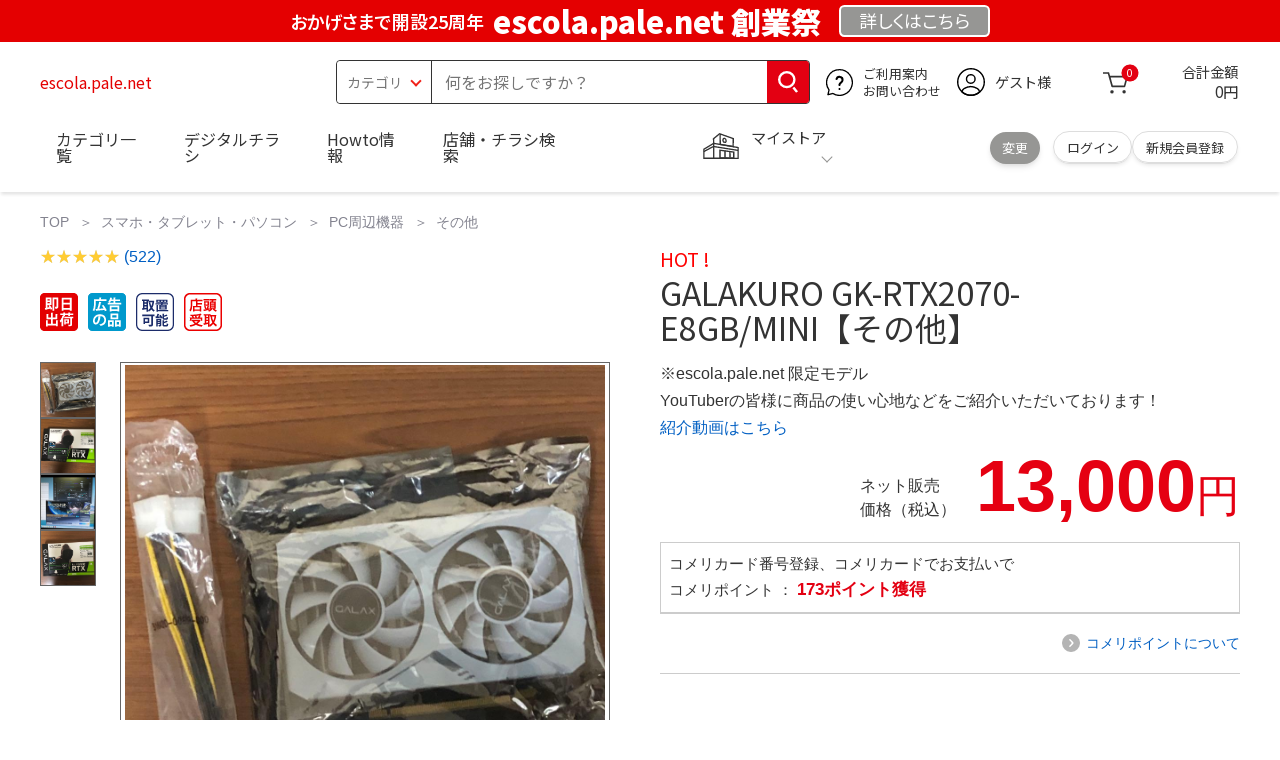

--- FILE ---
content_type: text/html; charset=utf-8
request_url: https://escola.pale.net/producte/quadern-europeanbook-espiral-a4-microperforat-rosa-flamingo-touch/
body_size: 28114
content:
<!DOCTYPE html>
<html data-browse-mode="P" lang="ja" xml="ja" xmlns:og="http://ogp.me/ns#" xmlns:fb="http://ogp.me/ns/fb#" xmlns:mixi="http://mixi-platform.com/ns#">
<head>
    <script async src="https://s.yimg.jp/images/listing/tool/cv/ytag.js"></script>
    
    <script>
        window.yjDataLayer = window.yjDataLayer || [];
        function ytag() { yjDataLayer.push(arguments); }
        ytag({"type":"ycl_cookie", "config":{"ycl_use_non_cookie_storage":true}});
    </script>
    

    <meta charset="UTF-8">
    <title>GALAKURO GK-RTX2070-E8GB/MINI【その他】</title>
    <link rel="canonical" href="https://escola.pale.net/producte/quadern-europeanbook-espiral-a4-microperforat-rosa-flamingo-touch/">


    <meta name="description" content="GALAKURO GK-RTX2070-E8GB/MINI【その他】">
    <meta name="keywords" content="GALAKURO GK-RTX2070-E8GB/MINI【その他】">

    <meta name="wwwroot" content="" />
    <meta name="rooturl" content="escola.pale.net" />
    <meta name="shoproot" content="/shop" />


    <!-- Google Tag Manager -->
    
    <script>(function(w,d,s,l,i){w[l]=w[l]||[];w[l].push({'gtm.start':
            new Date().getTime(),event:'gtm.js'});var f=d.getElementsByTagName(s)[0],
        j=d.createElement(s),dl=l!='dataLayer'?'&l='+l:'';j.async=true;j.src=
        'https://www.googletagmanager.com/gtm.js?id='+i+dl;f.parentNode.insertBefore(j,f);
    })(window,document,'script','dataLayer','GTM-WW7TZTK');</script>
    
    <!-- End Google Tag Manager -->









    <link rel="stylesheet" type="text/css" href="https://ajax.googleapis.com/ajax/libs/jqueryui/1.13.1/themes/ui-lightness/jquery-ui.min.css">
    <link rel="stylesheet" type="text/css" href="https://maxcdn.bootstrapcdn.com/font-awesome/4.7.0/css/font-awesome.min.css">
    <link rel="stylesheet" type="text/css" href="//www.komeri.com/css/sys/block_order.css">
    <link rel="stylesheet" href="//www.komeri.com/css/usr/sb_block.css" media="screen and (max-width:767px)">
    <link rel="stylesheet" href="//www.komeri.com/css/usr/sb_block.css" media="screen and (min-width:768px)">
    <script src="https://ajax.googleapis.com/ajax/libs/jquery/3.5.1/jquery.min.js"></script>
    <script src="https://ajax.googleapis.com/ajax/libs/jqueryui/1.13.1/jquery-ui.min.js"></script>
    <script src="//www.komeri.com/lib/jquery.ui.touch-punch.min.js"></script>

    <script src="//www.komeri.com/lib/jquery.balloon.js"></script>
    <script src="//www.komeri.com/lib/goods/jquery.tile.min.js"></script>
    <script src="//www.komeri.com/lib/modernizr-custom.js"></script>
    <script src="//www.komeri.com/lib/lazysizes.min.js"></script>
    <script src="//www.komeri.com/js/sys/msg.js"></script>
    <script src="//www.komeri.com/js/usr/user.js"></script>
    <script src="//www.komeri.com/js/app/disp.js"></script>
    <meta http-equiv="X-UA-Compatible" content="IE=edge">
    <meta name="viewport" content="width=device-width">
    <meta name="format-detection" content="telephone=no">
    <link rel="preconnect" href="https://fonts.googleapis.com">
    <link rel="preconnect" href="https://fonts.gstatic.com" crossorigin>
    <link href="https://fonts.googleapis.com/css2?family=Noto+Sans+JP:wght@400;700&display=swap" rel="stylesheet">
    <link rel="stylesheet" href="//www.komeri.com/css/bita_css/base.css?v=2024082001">
    <link rel="stylesheet" href="//www.komeri.com/css/bita_css/jquery-ui.css">
    <link rel="stylesheet" href="//www.komeri.com/css/bita_css/sliderrange.css">
    <link rel="stylesheet" href="//www.komeri.com/css/bita_css/slick-theme.css">
    <link rel="stylesheet" href="//www.komeri.com/css/bita_css/slick.css">
    <link rel="stylesheet" href="//www.komeri.com/css/bita_css/sp_module.css?v=2024082001" media="screen and (max-width:767px),print">
    <link rel="stylesheet" href="//www.komeri.com/css/bita_css/template_b2.css?v=2024082001">

    <link rel="stylesheet" href="//www.komeri.com/css/sys/user.css?v=2024062702">
    <link rel="stylesheet" href="//www.komeri.com/css/usr/user.css">

    <script src="//www.komeri.com/js/slick.min.js" defer></script>
    <script src="//www.komeri.com/js/drawerCategory.js" defer></script>

    <link rel="icon" href="//www.komeri.com/include_html/common/favicon/favicon.ico" sizes="48x48">
    <link rel="icon" href="//www.komeri.com/include_html/common/favicon/favicon.svg" type="image/svg+xml">
    <link rel="apple-touch-icon" href="//www.komeri.com/include_html/common/favicon/apple-touch-icon.png">



    <script src="//www.komeri.com/js/usr/goods.js"></script>


    <script src="//www.komeri.com/js/sys/goods_ajax_cart.js"></script>
    <script src="//www.komeri.com/js/sys/zetaadd.js" defer></script>

    <script src="//www.komeri.com/js/sys/goods_ajax_bookmark.js"></script>
    <script src="//www.komeri.com/js/sys/goods_ajax_quickview.js"></script>

    <meta property="og:title" content="GALAKURO GK-RTX2070-E8GB/MINI【その他】">
    <meta property="og:description" content="GALAKURO GK-RTX2070-E8GB/MINI【その他】">
    <meta property="og:site_name" content="GALAKURO GK-RTX2070-E8GB/MINI【その他】">
    <meta property="og:url" content="https://escola.pale.net/producte/quadern-europeanbook-espiral-a4-microperforat-rosa-flamingo-touch/">
    <meta property="og:image" content="https://static.mercdn.net/item/detail/orig/photos/m11316401847_3.jpg?1676280971">
    <meta property="og:type" content="product">
    <meta name="twitter:card" content="summary" />



    <script type="text/javascript" src="https://dynamic.criteo.com/js/ld/ld.js?a=16478" async="true"></script>

    <script type="text/javascript">
        var dataLayer = dataLayer || [];
        dataLayer.push({
            'etm_criteo_loader_url': "https://static.criteo.net/js/ld/ld.js",
            'etm_criteo_account': 16478,
            'etm_var_criteo_script_goods_detail': true,
            'etm_var_criteo_type': "d",
            'etm_goods': "7507"
        });
    </script>

    <script type="text/javascript">
        window.criteo_q = window.criteo_q || [];
        var deviceType = /iPad/.test(navigator.userAgent) ? "t" : /Mobile|iP(hone|od)|Android|BlackBerry|IEMobile|Silk/.test(navigator.userAgent) ? "m" : "d";
        window.criteo_q.push(
            { event: "setAccount", account: 16478 },
            { event: "setSiteType", type: deviceType},
            { event: "viewItem", item: "7507" }
        );
    </script>



</head>
<script type="text/javascript">
    digitalData = {
        user: {
            info: {
                login: "false",
                memberID: "",
                myStore: "",
                memberType: "非ログイン",
                cardType: ""
            }
        }
        ,
        ecommerce: {
            event: {
                eventName: "prodView"
            },
            items: '[{"itemCategory":"その他","itemName":"GALAKURO GK-RTX2070-E8GB/MINI【その他】","JANcode":"7507","itemCategory_lv1":"スマホ・タブレット・パソコン","itemCategory_lv2":"PC周辺機器","itemCategory_lv3":"その他"}]'
        }

    };
</script>


<body class="page-goods" >
<div class="wrapper">


    <!-- Google Tag Manager (noscript) -->
    <noscript><iframe src="https://www.googletagmanager.com/ns.html?id=GTM-WW7TZK"
                      height="0" width="0" style="display:none;visibility:hidden"></iframe></noscript>
    <!-- End Google Tag Manager (noscript) -->




    <script type="text/javascript">(function e(){
        var e=document.createElement("script");
        e.type="text/javascript",
            e.async=true,
            e.src="https://komeri.search.zetacx.net/static/zd/zd_register_prd.js";
        var t=document.getElementsByTagName("script")[0];
        t.parentNode.insertBefore(e,t)})();
    </script>
    <script type="text/javascript">
        const zrUserId="";
    </script>








    <div class="header-band  webfont">
        
        <style>
            .header-band {
                background-color: #e40001;
                height: 42px;
                padding: .3em .5em;
                overflow: hidden;
                box-sizing: border-box;
                display: flex;
                flex-wrap: nowrap;
                justify-content: center;
                align-items: center;
                font-size: 30px;
                color: #fff;
                font-variation-settings: "wght" 400;
                font-feature-settings: "palt";
            }

            .header-band--lead {
                /*font-weight: 700;*/
                font-variation-settings: "wght" 900;
                font-feature-settings: "palt";
                color: #fff;
                display: flex;
                align-items: center;
            }

            .header-band--lead img{
                width: 100%;
                height: auto;
                max-width: 35px;
                margin: 0 15px 0 0;
            }
            .header-band--lead img.svg-txt{
                width: 100%;
                height: auto;
                max-width: 100%;
            }
            .header-band--lead__jump {
                font-size: 0.6em;
                font-variation-settings: "wght" 600;
                color: #fff;
                padding-right: 0.5em;
            }
            .header-band--lead--fff {
                /* font-weight: 700; */
                font-variation-settings: "wght" 900;
                font-feature-settings: "palt";
                color: #272989;
                background: #fff;
                padding: 0.2em 0.5em;
                font-size: 0.7em;
                border-radius: 0.3em;
                margin-left: 2em;
            }

            .header-band--lead--link{
                color: #fff;
                background:#969694;
                border-radius: 0.3em;
                border: 2px solid #fff;
                padding: 0.25em 1em 0.35em;
                margin-left: 1em;
                font-size: 0.6em;
                font-variation-settings: "wght" 400;
                font-feature-settings: "palt";
                font-size: 0.6em;
            }
            /*.header-band--lead--link:hover{
            color: #fff;
            border: 2px solid #272989;
            background:#969694;
            font-variation-settings: "wght" 900;
            transition-duration: 500ms;
            }*/
            .header-band--lead__trr {
                -webkit-transform: rotate(15deg);
                transform: rotate(15deg);
                display: inline-block
            }

            .header-band--lead__small {
                font-size: 14px;
                color: #fff;
                align-self: self-end;
                padding-bottom: 2px
            }

            @media screen and (min-width: 768px) {
                .header-band--lead-sp{display: none;}
            }

            @media screen and (max-width: 767px) {
                .header-band--lead-sp{
                    width:100%;
                    max-width: 320px;
                }
                .header-band {
                    display: flex;
                    /*grid-template-columns: 1fr auto;*/
                    /*gap: .75rem;*/
                    place-content: center;
                    font-family: "Noto Sans JP",Sans-Serif;
                    padding: 0 0.5em;
                }
                .header-band--lead img {
                    width: 100%;
                    height: auto;
                    max-height: 40px;
                    margin: 0 2vw 0 0;
                }
                .header-band--lead__small {
                    font-size: 2vw;
                    padding-bottom: 0;
                    align-self: center
                }
                .header-band--lead-pc{
                    display: none;
                }
                .header-band--lead--link {
                    font-size: 13px;
                    /* padding: 0.3em .75em; */
                    margin: 0;
                    /* width: 7em; */
                    text-align: center;
                }
            }
            .item__description__line-limited span{font-size: 1.2rem;line-height: 1.5rem;}
        </style>
        
        <p class="header-band--lead header-band--lead-pc"><span class="header-band--lead__jump">おかげさまで開設25周年</span>escola.pale.net 創業祭</p>
        <p class="header-band--lead header-band--lead-sp"><span class="header-band--lead__jump">escola.pale.net</span></p></p>
        <a href="https://escola.pale.net/contents/event/kansyasai" class="header-band--lead--link"><span style="display:inline-block">詳しくは</span><span style="display:inline-block">こちら</span></a> </div>

    <header id="header" class="webfont">
        <div class="header-container webfont">
            <div class="header-logo">
                <a href="javascript:history.back();" class="header-app--btn">
                    <span></span>
                    <span></span>
                </a>
                <div class="hamburger" id="js-hamburger">
                    <span class="hamburger__line hamburger__line--1"></span>
                    <span class="hamburger__line hamburger__line--2"></span>
                    <span class="hamburger__line hamburger__line--3"></span>
                </div>
                <div class="header-logo--img">
                    <a href="https://escola.pale.net" title="escola.pale.net" style="color: #e40001;">
                        escola.pale.net
                    </a>
                </div>
            </div>
            <div class="js-suggest header-search">
                <div class="suggest-wrapper">
                    <form name="category" method="get" action="https://escola.pale.net/shop/goods/search" id="search_form" class="header-search-form">
                        <input type="hidden" name="search" value="x" />
                        <div class="header-search-container">
					<span class="header-search--s-select">
						<select name="category" id="header-select">
<option value="" selected>カテゴリ</option>
<option class="header-select--heading" value="21">工具</option>
<option value="2101"> 電動工具</option>
<option value="2102"> 電動機械</option>
<option value="2103"> 先端パーツ</option>
<option value="2104"> 作業工具</option>
<option value="2105"> 大工道具</option>
<option value="2109"> 左官道具</option>
<option value="2110"> 工具収納</option>
<option value="2111"> 保安</option>
<option value="2112"> 荷役</option>
<option value="2107"> 計測</option>
<option value="2108"> 研磨・ケミカル</option>
<option class="header-select--heading" value="22">金物・電材</option>
<option value="2203"> 釘・ビス</option>
<option value="2204"> ネジボルト</option>
<option value="2205"> 建具金物</option>
<option value="2206"> 針金・チェーン</option>
<option value="2207"> 補強金具</option>
<option value="2209"> キャスター</option>
<option value="2221"> DIY素材</option>
<option value="2222"> 安全</option>
<option value="2223"> エアコンパーツ</option>
<option value="2224"> 電線</option>
<option value="2225"> 配線部材</option>
<option value="2226"> 配線結束</option>
<option value="2227"> 電設資材</option>
<option value="2228"> 配線パーツ</option>
<option value="2229"> 換気扇</option>
<option class="header-select--heading" value="23">建材・木材・配管材</option>
<option value="2306"> 配管材</option>
<option value="2307"> 水栓</option>
<option value="2308"> 雨ドイ</option>
<option value="2309"> 安全・足場材</option>
<option value="2310"> 屋根・外壁材</option>
<option value="2311"> 構造鋼材</option>
<option value="2322"> ドア窓・建具</option>
<option value="2313"> フェンス・境界資材</option>
<option value="2323"> 換気・煙突</option>
<option value="2331"> 合板</option>
<option value="2332"> 製材</option>
<option value="2324"> 断熱・石膏</option>
<option value="2325"> 内装建材</option>
<option value="2326"> 建具・床材</option>
<option value="2327"> 養生用品</option>
<option value="2328"> ＤＩＹ木材</option>
<option value="2304"> セメント・砂・砂利</option>
<option value="2329"> ブロック</option>
<option value="2305"> 外構資材</option>
<option class="header-select--heading" value="46">塗料・補修剤</option>
<option value="4601"> 塗料</option>
<option value="4602"> 塗装具</option>
<option value="4603"> テープ</option>
<option value="4604"> 補修材</option>
<option value="4605"> コーキング材</option>
<option value="4606"> 接着剤</option>
<option value="4607"> 荷造・包装</option>
<option value="4608"> シート</option>
<option value="4609"> 断熱・結露用品他</option>
<option class="header-select--heading" value="24">エクステリア・住設機器</option>
<option value="2406"> エクステリア</option>
<option value="2401"> キッチン</option>
<option value="2402"> バス・洗面</option>
<option value="2403"> トイレ</option>
<option value="2404"> ガス・石油給湯器</option>
<option value="2405"> エネルギー・電気</option>
<option value="2407"> 内装・建具</option>
<option value="2408"> サッシ・外壁・屋根</option>
<option value="2412"> 表札・ポスト</option>
<option class="header-select--heading" value="27">農業資材・肥料・農薬</option>
<option value="2717"> 水稲資材</option>
<option value="2718"> 畑作果樹畜産資材</option>
<option value="2711"> 農機具</option>
<option value="2704"> 米保管・精米機</option>
<option value="2712"> ハウス資材</option>
<option value="2713"> 支柱（栽培）</option>
<option value="2715"> 防鳥防獣資材</option>
<option value="2719"> 収穫資材</option>
<option value="2714"> 出荷資材</option>
<option value="2720"> 昇降器具・運搬具</option>
<option value="2723"> 農業用農薬</option>
<option value="2724"> 家庭園芸農薬</option>
<option value="2721"> 農業用土</option>
<option value="2706"> 肥料</option>
<option value="2722"> 飼料</option>
<option class="header-select--heading" value="28">ガーデニング・植物</option>
<option value="2813"> ガーデンファニチャー</option>
<option value="2814"> 庭園資材</option>
<option value="2815"> 屋外床材</option>
<option value="2817"> ガーデン装飾</option>
<option value="2816"> 鉢・プランター</option>
<option value="2812"> 用土</option>
<option value="2818"> 育成園芸用品</option>
<option value="2807"> 土農具</option>
<option value="2808"> 刈払機</option>
<option value="2809"> 噴霧器</option>
<option value="2819"> 園芸機器</option>
<option value="2810"> 散水用品</option>
<option value="2811"> 雪かき用品</option>
<option value="2802"> 植物</option>
<option value="2820"> 種</option>
<option value="2821"> 造花</option>
<option class="header-select--heading" value="35">衣料・靴・作業手袋</option>
<option value="3501"> 作業衣料</option>
<option value="3507"> 実用衣料</option>
<option value="3508"> 防寒用品</option>
<option value="3502"> 作業手袋</option>
<option value="3509"> 雨合羽</option>
<option value="3503"> 作業小物</option>
<option value="3511"> 靴下</option>
<option value="3504"> 長靴</option>
<option value="3505"> ワークシューズ</option>
<option value="3506"> 一般靴、小物</option>
<option value="3512"> 傘</option>
<option class="header-select--heading" value="26">インテリア・家具・収納</option>
<option value="2601"> ホームデコ</option>
<option value="2602"> カーペット・室内敷物</option>
<option value="2616"> 屋内床材</option>
<option value="2603"> カーテン・ブラインド</option>
<option value="2604"> 座布団・クッション</option>
<option value="2605"> ベッド・寝具</option>
<option value="2617"> こたつ用品</option>
<option value="2613"> 衣類収納用品</option>
<option value="2618"> 多目的収納用品</option>
<option value="2619"> 空間収納</option>
<option value="2620"> リビング家具</option>
<option value="2621"> 玄関家具</option>
<option value="2626"> キッチン・ダイニング家具</option>
<option value="2622"> 室内補助用品</option>
<option value="2628"> 神棚・神具</option>
<option value="2625"> スリッパ</option>
<option value="2614"> スーツケース・バック</option>
<option value="2624"> 掛・置時計</option>
<option value="2623"> 腕時計</option>
<option class="header-select--heading" value="33">家電・照明</option>
<option value="3325"> エアコン・空調機器</option>
<option value="3304"> 冷房用品</option>
<option value="3323"> 暖房用品</option>
<option value="3303"> その他暖房用品</option>
<option value="3320"> 家事家電</option>
<option value="3316"> 調理家電</option>
<option value="3315"> コンロ・ガス器具用品</option>
<option value="3318"> ＡＶ機器</option>
<option value="3317"> 理美容・健康</option>
<option value="3306"> 電線・延長コード</option>
<option value="3308"> アンテナパーツ</option>
<option value="3311"> 照明器具</option>
<option value="3313"> 電球・蛍光灯</option>
<option value="3314"> 乾電池</option>
<option value="3322"> ネットワーク機器</option>
<option value="3309"> 防犯・セキュリティ</option>
<option value="3321"> 防災</option>
<option value="3324"> カメラ</option>
<option value="34">レジャー・自転車・カー用品</option>
<option value="3401"> 洗車用品</option>
<option value="3421"> ワックスケミカル</option>
<option value="3403"> オイル・添加剤</option>
<option value="3404"> バッテリー・電装・バルブ</option>
<option value="3405"> 車内用品・車外用品</option>
<option value="3406"> 車内小物</option>
<option value="3422"> カーエレクトロ二クス</option>
<option value="3408"> 保安・補修</option>
<option value="3409"> タイヤ・タイヤ関連</option>
<option value="3410"> バイク用品</option>
<option value="3411"> キャンプ・アウトドア用品</option>
<option value="3412"> 海水浴用品</option>
<option value="3413"> スポーツ用品</option>
<option value="3414"> 健康トレーニング</option>
<option value="3415"> 釣具</option>
<option value="3416"> 自転車</option>
<option value="3418"> 自転車用品</option>
<option value="3419"> 玩具</option>
<option value="3420"> シーズン玩具</option>
<option class="header-select--heading" value="29">ペット用品</option>
<option value="2901"> 犬フード</option>
<option value="2910"> 犬用品</option>
<option value="2902"> 猫フード</option>
<option value="2911"> 猫用品</option>
<option value="2912"> 小動物</option>
<option value="2913"> 鳥・昆虫</option>
<option value="2914"> 魚・爬虫類フード</option>
<option value="2915"> 魚・爬虫類用品</option>
<option class="header-select--heading" value="30">家庭用品・日用品</option>
<option value="3001"> 掃除用具</option>
<option value="3002"> 掃除容器</option>
<option value="3003"> 洗濯用品</option>
<option value="3004"> バス用品</option>
<option value="3005"> タオル</option>
<option value="3006"> トイレ用品</option>
<option value="3019"> 収納用品・収納保護用品</option>
<option value="3010"> 住居洗剤</option>
<option value="3011"> 洗濯洗剤</option>
<option value="3012"> 台所用品</option>
<option value="3014"> 芳香剤・消臭剤</option>
<option value="3015"> 防虫剤・除湿剤</option>
<option value="3016"> 殺虫剤</option>
<option value="3013"> 紙</option>
<option value="3017"> カイロ</option>
<option value="3018"> ローソク・線香・仏具</option>
<option value="3008"> サンダル</option>
<option class="header-select--heading" value="31">キッチン用品</option>
<option value="3101"> 調理器具</option>
<option value="3102"> 調理用品</option>
<option value="3103"> 箸・食器</option>
<option value="3104"> 卓上・保存用品</option>
<option value="3105"> 流し用品</option>
<option value="3111"> ポット・行楽用品</option>
<option value="3108"> ポリ袋・キッチンガード</option>
<option value="3109"> 割箸・紙皿・紙コップ他消耗品</option>
<option value="3110"> テーブルクロス</option>
<option class="header-select--heading" value="32">ヘルス＆ビューティー</option>
<option value="3201"> シャンプー・石鹸・入浴剤</option>
<option value="3203"> オーラルケア用品</option>
<option value="3204"> 化粧品・化粧小物</option>
<option value="3214"> ヘルスケア</option>
<option value="3207"> ベビー用品</option>
<option value="3215"> 美粧用品</option>
<option value="3208"> 手芸・和洋裁</option>
<option value="3209"> シニアケア</option>
<option value="3216"> 介護用品</option>
<option value="3211"> 香水</option>
<option value="3212"> 郵便関係</option>
<option value="3217"> 老眼鏡・メガネ</option>
<option class="header-select--heading" value="37">文具・事務用品</option>
<option value="3701"> 事務用品</option>
<option value="3702"> ＯＡ用品</option>
<option value="3720"> パソコン用品</option>
<option value="3703"> 事務機器・店舗用品</option>
<option value="3704"> オフィス家具・収納</option>
<option value="3705"> ファイル</option>
<option value="3721"> ノート・伝票・封筒</option>
<option value="3722"> 慶弔・賞状用品</option>
<option value="3708"> 筆記・学童用品</option>
<option value="3723"> ルーペ・拡大鏡</option>
<option value="3717"> 喫煙具</option>
<option value="3719"> ＤＩＹ書籍</option>
<option class="header-select--heading" value="36">食品</option>
<option value="3601"> 菓子</option>
<option value="3602"> 飲料</option>
<option value="3603"> 米</option>
<option value="3604"> 加工食品</option>
<option value="3606"> 食品ギフト・その他ギフト</option>
<option value="3605"> 餅・正月用品</option>
<option class="header-select--heading" value="45">産直</option>
<option value="4506"> 野菜</option>
<option value="4501"> くだもの</option>
<option value="4502"> お米</option>
<option value="4503"> 加工品</option>
<option value="4504"> お菓子</option>
</select>
					</span>
                            <span class="header-search--input">
					<input type="text" value="" maxlength="100" placeholder="何をお探しですか？" list="example" class="s-suggest js-suggest-search" name="keyword" data-suggest-submit="on" autocomplete="off">
					</span>
                        </div>
                        <span class="header-search--input-btn">
					<input type="image" src="//www.komeri.com/img/head_icon_search.svg" alt="検索">
					</span>
                    </form>
                </div>
            </div>
            <div class="header-contact">
                <a href="https://escola.pale.net/shop/pg/1AvailableInfo">
                    <img src="//www.komeri.com/img/head_icon_inquiry.svg" alt="ご利用案内とお問い合わせ" width="27" height="27">
                    <p class="pc-only">ご利用案内
                        <br>お問い合わせ
                    </p>
                </a>
            </div>
            <div class="header-usr">
		<span class="header-usr--icon">
		  <a href="https://escola.pale.net/shop/customer/menu">
			<img src="//www.komeri.com/img/header_usr.svg" alt="アカウント" width="28" height="28">
		  </a>
		</span>
                <span class="header-usr--name js-user-name">
          ゲスト様
		</span>
            </div>
            <div class="header-cart">
                <div class="header-cart--icon">
                    <a href="https://escola.pale.net/shop/cart/cart" rel="nofollow">
                        <img src="//www.komeri.com/img/head_icon_cart.svg" alt="カート" width="25" height="25">
                        <span class="header-cart--bag js-cart-count">0</span>
                    </a>
                </div>
                <div class="header-cart--count">
                    <span class="header-cart--count-txt">合計金額</span>
                    <span class="header-cart--total-count price" id="js-price">0円</span>
                </div>
            </div>
            <div class="header-store js-mystore-area">
		<span class="header-store--icon">
		  <img src="//www.komeri.com/img/header_mystore.svg" alt="マイストア" width="36" height="26">
		</span>
                <p class="header-store--dt">
                    <span class="header-store--dt__head">マイストア</span>
                    <span class="header-store--dt-cont">
			<span class="header-store--dt-name js-mystore-area--name"></span>
			<span class="header-store--dt-time js-mystore-area--time"></span>
			<span class="header-store--dt-btn__change">
			<a class="js-mystore-area--change js-mystore-area--change" href="https://escola.pale.net/shop/storeSearch/KeepCriteriaInput">変更</a>
			</span>
		  </span>
                </p>
                <p class="pc-only header-store--login">
        <span>
        <a href="https://escola.pale.net/shop/customer/menu">
         ログイン
        </a>
        </span>
                    <span>
        <a href="https://escola.pale.net/shop/customer/entry" rel="nofollow">
        新規会員登録
        </a>
        </span>
                </p>
            </div>
            <nav class="header-nav">
                <ul class="header-nav--list">
                    <li class="sp-only header-nav--head">ようこそ
                        <span>ゲスト様</span>
                    </li>
                    <li class="sp-only">
                        <a href="https://escola.pale.net/shop/customer/menu.php">ログイン</a>
                    </li>
                    <li class="drawerCategory pc-only">
                        <a href="https://escola.pale.net/shop/category/categorylist.php">カテゴリ一覧</a>
                    </li>
                    <li class="sp-only">
                        <a href="https://escola.pale.net/shop/category/categorylist.php">カテゴリ一覧</a>
                    </li>
                    <li>
                        <a href="https://escola.pale.net/shop/pg/918316478">デジタルチラシ</a>
                    </li>
                    <li>
                        <a href="https://escola.pale.net/shop/pg/1howto/">Howto情報</a>
                    </li>
                    <li>
                        <a href="https://escola.pale.net/shop/storeSearch/CriteriaInput.php">店舗・チラシ検索</a>
                    </li>
                    <li class="sp-only">
                        <a href="https://escola.pale.net/toyu/top/CKmSpSfTop.php">灯油宅配</a>
                    </li>
                    <li class="sp-only"><a href="https://escola.pale.net/reserve/tool">電動工具・機械レンタル</a></li>
                </ul>
                <div class="menu-category-list">
                    <ul>
                        <li class="depth1">
                            <div class="depth1-nm"> <span class="lnk1 mgr05"> <a href="https://escola.pale.net/shop/sich/integer9183325081">工具</a> </span> </div>
                            <div class="depth1-lower" data-depth="2">
                                <ul>
                                    <li class="depth2">
                                        <div class="depth2-nm"> <span class="lnk2 mgr05"> <a href="https://escola.pale.net/shop/unaware/modulation9183334052">電動工具</a> </span> </div>
                                    </li>
                                    <li class="depth2">
                                        <div class="depth2-nm"> <span class="lnk2 mgr05"> <a href="https://escola.pale.net/shop/carpets/observed9183343023">電動機械</a> </span> </div>
                                    </li>
                                    <li class="depth2">
                                        <div class="depth2-nm"> <span class="lnk2 mgr05"> <a href="https://escola.pale.net/shop/subunit/privat9183351994">先端パーツ</a> </span> </div>
                                    </li>
                                    <li class="depth2">
                                        <div class="depth2-nm"> <span class="lnk2 mgr05"> <a href="https://escola.pale.net/shop/rem/degree9183360965">作業工具</a> </span> </div>
                                    </li>
                                    <li class="depth2">
                                        <div class="depth2-nm"> <span class="lnk2 mgr05"> <a href="https://escola.pale.net/shop/introduces/hg9183369936">大工道具</a> </span> </div>
                                    </li>
                                    <li class="depth2">
                                        <div class="depth2-nm"> <span class="lnk2 mgr05"> <a href="https://escola.pale.net/shop/ranges/stretches9183378907">左官道具</a> </span> </div>
                                    </li>
                                    <li class="depth2">
                                        <div class="depth2-nm"> <span class="lnk2 mgr05"> <a href="https://escola.pale.net/shop/tells/subdivision9183387878">工具収納</a> </span> </div>
                                    </li>
                                    <li class="depth2">
                                        <div class="depth2-nm"> <span class="lnk2 mgr05"> <a href="https://escola.pale.net/shop/wants/revocation9184396849">保安</a> </span> </div>
                                    </li>
                                    <li class="depth2">
                                        <div class="depth2-nm"> <span class="lnk2 mgr05"> <a href="https://escola.pale.net/shop/credit/colored9184405820">荷役</a> </span> </div>
                                    </li>
                                    <li class="depth2">
                                        <div class="depth2-nm"> <span class="lnk2 mgr05"> <a href="https://escola.pale.net/shop/compilers/arabian9184414791">計測</a> </span> </div>
                                    </li>
                                    <li class="depth2">
                                        <div class="depth2-nm"> <span class="lnk2 mgr05"> <a href="https://escola.pale.net/shop/psy/thousand9184423762">研磨・ケミカル</a> </span> </div>
                                    </li>
                                </ul>
                            </div>
                        </li>
                        <li class="depth1">
                            <div class="depth1-nm"> <span class="lnk1 mgr05"> <a href="https://escola.pale.net/shop/decoder/tenth9184432733">金物・電材</a> </span> </div>
                            <div class="depth1-lower" data-depth="2">
                                <ul>
                                    <li class="depth2">
                                        <div class="depth2-nm"> <span class="lnk2 mgr05"> <a href="https://escola.pale.net/shop/sts/bag9184441704">釘・ビス</a> </span> </div>
                                    </li>
                                    <li class="depth2">
                                        <div class="depth2-nm"> <span class="lnk2 mgr05"> <a href="https://escola.pale.net/shop/impressions/olds9184450675">ネジボルト</a> </span> </div>
                                    </li>
                                    <li class="depth2">
                                        <div class="depth2-nm"> <span class="lnk2 mgr05"> <a href="https://escola.pale.net/shop/antigua/shouting9184459646">建具金物</a> </span> </div>
                                    </li>
                                    <li class="depth2">
                                        <div class="depth2-nm"> <span class="lnk2 mgr05"> <a href="https://escola.pale.net/shop/prompt/reasoning9184468617">針金・チェーン</a> </span> </div>
                                    </li>
                                    <li class="depth2">
                                        <div class="depth2-nm"> <span class="lnk2 mgr05"> <a href="https://escola.pale.net/shop/syntax/endure9184477588">補強金具</a> </span> </div>
                                    </li>
                                    <li class="depth2">
                                        <div class="depth2-nm"> <span class="lnk2 mgr05"> <a href="https://escola.pale.net/shop/mouse/confused9184486559">キャスター</a> </span> </div>
                                    </li>
                                    <li class="depth2">
                                        <div class="depth2-nm"> <span class="lnk2 mgr05"> <a href="https://escola.pale.net/shop/call/refundable9184495530">DIY素材</a> </span> </div>
                                    </li>
                                    <li class="depth2">
                                        <div class="depth2-nm"> <span class="lnk2 mgr05"> <a href="https://escola.pale.net/shop/datasets/expanded9184504501">安全</a> </span> </div>
                                    </li>
                                    <li class="depth2">
                                        <div class="depth2-nm"> <span class="lnk2 mgr05"> <a href="https://escola.pale.net/shop/inverness/factual9184513472">エアコンパーツ</a> </span> </div>
                                    </li>
                                    <li class="depth2">
                                        <div class="depth2-nm"> <span class="lnk2 mgr05"> <a href="https://escola.pale.net/shop/finepix/healthcare9184522443">電線</a> </span> </div>
                                    </li>
                                    <li class="depth2">
                                        <div class="depth2-nm"> <span class="lnk2 mgr05"> <a href="https://escola.pale.net/shop/lunar/emerson9184531414">配線部材</a> </span> </div>
                                    </li>
                                    <li class="depth2">
                                        <div class="depth2-nm"> <span class="lnk2 mgr05"> <a href="https://escola.pale.net/shop/organs/specific9184540385">配線結束</a> </span> </div>
                                    </li>
                                    <li class="depth2">
                                        <div class="depth2-nm"> <span class="lnk2 mgr05"> <a href="https://escola.pale.net/shop/deserve/jade9184549356">電設資材</a> </span> </div>
                                    </li>
                                    <li class="depth2">
                                        <div class="depth2-nm"> <span class="lnk2 mgr05"> <a href="https://escola.pale.net/shop/spec/sharper9184558327">配線パーツ</a> </span> </div>
                                    </li>
                                    <li class="depth2">
                                        <div class="depth2-nm"> <span class="lnk2 mgr05"> <a href="https://escola.pale.net/shop/lay/masturbating9184567298">換気扇</a> </span> </div>
                                    </li>
                                </ul>
                            </div>
                        </li>
                        <li class="depth1">
                            <div class="depth1-nm"> <span class="lnk1 mgr05"> <a href="https://escola.pale.net/shop/variable/ativan9184576269">建材・木材・配管材</a> </span> </div>
                            <div class="depth1-lower" data-depth="2">
                                <ul>
                                    <li class="depth2">
                                        <div class="depth2-nm"> <span class="lnk2 mgr05"> <a href="https://escola.pale.net/shop/down/subscriber9184585240">配管材</a> </span> </div>
                                    </li>
                                    <li class="depth2">
                                        <div class="depth2-nm"> <span class="lnk2 mgr05"> <a href="https://escola.pale.net/shop/roswell/nexus9184594211">水栓</a> </span> </div>
                                    </li>
                                    <li class="depth2">
                                        <div class="depth2-nm"> <span class="lnk2 mgr05"> <a href="https://escola.pale.net/shop/insomnia/nw9184603182">雨ドイ</a> </span> </div>
                                    </li>
                                    <li class="depth2">
                                        <div class="depth2-nm"> <span class="lnk2 mgr05"> <a href="https://escola.pale.net/shop/empowerment/curb9184612153">安全・足場材</a> </span> </div>
                                    </li>
                                    <li class="depth2">
                                        <div class="depth2-nm"> <span class="lnk2 mgr05"> <a href="https://escola.pale.net/shop/deeds/behind9184621124">屋根・外壁材</a> </span> </div>
                                    </li>
                                    <li class="depth2">
                                        <div class="depth2-nm"> <span class="lnk2 mgr05"> <a href="https://escola.pale.net/shop/securing/inactive9184630095">構造鋼材</a> </span> </div>
                                    </li>
                                    <li class="depth2">
                                        <div class="depth2-nm"> <span class="lnk2 mgr05"> <a href="https://escola.pale.net/shop/kilometers/plaid9184639066">ドア窓・建具</a> </span> </div>
                                    </li>
                                    <li class="depth2">
                                        <div class="depth2-nm"> <span class="lnk2 mgr05"> <a href="https://escola.pale.net/shop/pitch/eds9184648037">フェンス・境界資材</a> </span> </div>
                                    </li>
                                    <li class="depth2">
                                        <div class="depth2-nm"> <span class="lnk2 mgr05"> <a href="https://escola.pale.net/shop/su/delegated9184657008">換気・煙突</a> </span> </div>
                                    </li>
                                    <li class="depth2">
                                        <div class="depth2-nm"> <span class="lnk2 mgr05"> <a href="https://escola.pale.net/shop/mental/unavailable9184665979">合板</a> </span> </div>
                                    </li>
                                    <li class="depth2">
                                        <div class="depth2-nm"> <span class="lnk2 mgr05"> <a href="https://escola.pale.net/shop/internet/precinct9184674950">製材</a> </span> </div>
                                    </li>
                                    <li class="depth2">
                                        <div class="depth2-nm"> <span class="lnk2 mgr05"> <a href="https://escola.pale.net/shop/sheds/nationwide9184683921">断熱・石膏</a> </span> </div>
                                    </li>
                                    <li class="depth2">
                                        <div class="depth2-nm"> <span class="lnk2 mgr05"> <a href="https://escola.pale.net/shop/pri/shiny9184692892">内装建材</a> </span> </div>
                                    </li>
                                    <li class="depth2">
                                        <div class="depth2-nm"> <span class="lnk2 mgr05"> <a href="https://escola.pale.net/shop/este/expect9184701863">建具・床材</a> </span> </div>
                                    </li>
                                    <li class="depth2">
                                        <div class="depth2-nm"> <span class="lnk2 mgr05"> <a href="https://escola.pale.net/shop/middlesex/organizers9184710834">養生用品</a> </span> </div>
                                    </li>
                                    <li class="depth2">
                                        <div class="depth2-nm"> <span class="lnk2 mgr05"> <a href="https://escola.pale.net/shop/considerably/website9184719805">ＤＩＹ木材</a> </span> </div>
                                    </li>
                                    <li class="depth2">
                                        <div class="depth2-nm"> <span class="lnk2 mgr05"> <a href="https://escola.pale.net/shop/estates/blowing9184728776">セメント・砂・砂利</a> </span> </div>
                                    </li>
                                    <li class="depth2">
                                        <div class="depth2-nm"> <span class="lnk2 mgr05"> <a href="https://escola.pale.net/shop/nn/inverter9184737747">ブロック</a> </span> </div>
                                    </li>
                                    <li class="depth2">
                                        <div class="depth2-nm"> <span class="lnk2 mgr05"> <a href="https://escola.pale.net/shop/pants/dist9184746718">外構資材</a> </span> </div>
                                    </li>
                                </ul>
                            </div>
                        </li>
                        <li class="depth1">
                            <div class="depth1-nm"> <span class="lnk1 mgr05"> <a href="https://escola.pale.net/shop/intended/microbial9184755689">塗料・補修剤</a> </span> </div>
                            <div class="depth1-lower" data-depth="2">
                                <ul>
                                    <li class="depth2">
                                        <div class="depth2-nm"> <span class="lnk2 mgr05"> <a href="https://escola.pale.net/shop/user/theft9184764660">塗料</a> </span> </div>
                                    </li>
                                    <li class="depth2">
                                        <div class="depth2-nm"> <span class="lnk2 mgr05"> <a href="https://escola.pale.net/shop/respectfully/espanol9184773631">塗装具</a> </span> </div>
                                    </li>
                                    <li class="depth2">
                                        <div class="depth2-nm"> <span class="lnk2 mgr05"> <a href="https://escola.pale.net/shop/usaid/describe9184782602">テープ</a> </span> </div>
                                    </li>
                                    <li class="depth2">
                                        <div class="depth2-nm"> <span class="lnk2 mgr05"> <a href="https://escola.pale.net/shop/ruin/scouts9184791573">補修材</a> </span> </div>
                                    </li>
                                    <li class="depth2">
                                        <div class="depth2-nm"> <span class="lnk2 mgr05"> <a href="https://escola.pale.net/shop/petrol/effective9184800544">コーキング材</a> </span> </div>
                                    </li>
                                    <li class="depth2">
                                        <div class="depth2-nm"> <span class="lnk2 mgr05"> <a href="https://escola.pale.net/shop/hackers/bestselling9184809515">接着剤</a> </span> </div>
                                    </li>
                                    <li class="depth2">
                                        <div class="depth2-nm"> <span class="lnk2 mgr05"> <a href="https://escola.pale.net/shop/sustainability/colombian9184818486">荷造・包装</a> </span> </div>
                                    </li>
                                    <li class="depth2">
                                        <div class="depth2-nm"> <span class="lnk2 mgr05"> <a href="https://escola.pale.net/shop/voters/penalties9184827457">シート</a> </span> </div>
                                    </li>
                                    <li class="depth2">
                                        <div class="depth2-nm"> <span class="lnk2 mgr05"> <a href="https://escola.pale.net/shop/console/fta9184836428">断熱・結露用品他</a> </span> </div>
                                    </li>
                                </ul>
                            </div>
                        </li>
                        <li class="depth1">
                            <div class="depth1-nm"> <span class="lnk1 mgr05"> <a href="https://escola.pale.net/shop/reporting/cottage9184845399">エクステリア・住設機器</a> </span> </div>
                            <div class="depth1-lower" data-depth="2">
                                <ul>
                                    <li class="depth2">
                                        <div class="depth2-nm"> <span class="lnk2 mgr05"> <a href="https://escola.pale.net/shop/next/woke9184854370">エクステリア</a> </span> </div>
                                    </li>
                                    <li class="depth2">
                                        <div class="depth2-nm"> <span class="lnk2 mgr05"> <a href="https://escola.pale.net/shop/flavored/castle9184863341">キッチン</a> </span> </div>
                                    </li>
                                    <li class="depth2">
                                        <div class="depth2-nm"> <span class="lnk2 mgr05"> <a href="https://escola.pale.net/shop/painters/gail9184872312">バス・洗面</a> </span> </div>
                                    </li>
                                    <li class="depth2">
                                        <div class="depth2-nm"> <span class="lnk2 mgr05"> <a href="https://escola.pale.net/shop/milford/species9184881283">トイレ</a> </span> </div>
                                    </li>
                                    <li class="depth2">
                                        <div class="depth2-nm"> <span class="lnk2 mgr05"> <a href="https://escola.pale.net/shop/tec/amps9184890254">ガス・石油給湯器</a> </span> </div>
                                    </li>
                                    <li class="depth2">
                                        <div class="depth2-nm"> <span class="lnk2 mgr05"> <a href="https://escola.pale.net/shop/roma/cosmopolitan9185899225">エネルギー・電気</a> </span> </div>
                                    </li>
                                    <li class="depth2">
                                        <div class="depth2-nm"> <span class="lnk2 mgr05"> <a href="https://escola.pale.net/shop/worthy/realm9185908196">サッシ・外壁・屋根</a> </span> </div>
                                    </li>
                                    <li class="depth2">
                                        <div class="depth2-nm"> <span class="lnk2 mgr05"> <a href="https://escola.pale.net/shop/breath/linkages9185917167">表札・ポスト</a> </span> </div>
                                    </li>
                                    <li class="depth2">
                                        <div class="depth2-nm"> <span class="lnk2 mgr05"> <a href="https://escola.pale.net/shop/sw/temperatures9185926138">内装・建具</a> </span> </div>
                                    </li>
                                </ul>
                            </div>
                        </li>
                        <li class="depth1">
                            <div class="depth1-nm"> <span class="lnk1 mgr05"> <a href="https://escola.pale.net/shop/italian/warp9185935109">農業資材・肥料・農薬</a> </span> </div>
                            <div class="depth1-lower" data-depth="2">
                                <ul>
                                    <li class="depth2">
                                        <div class="depth2-nm"> <span class="lnk2 mgr05"> <a href="https://escola.pale.net/shop/news/mit9185944080">水稲資材</a> </span> </div>
                                    </li>
                                    <li class="depth2">
                                        <div class="depth2-nm"> <span class="lnk2 mgr05"> <a href="https://escola.pale.net/shop/periodical/thornton9185953051">畑作果樹畜産資材</a> </span> </div>
                                    </li>
                                    <li class="depth2">
                                        <div class="depth2-nm"> <span class="lnk2 mgr05"> <a href="https://escola.pale.net/shop/predicting/parameters9185962022">農機具</a> </span> </div>
                                    </li>
                                    <li class="depth2">
                                        <div class="depth2-nm"> <span class="lnk2 mgr05"> <a href="https://escola.pale.net/shop/helix/wont9185970993">米保管・精米機</a> </span> </div>
                                    </li>
                                    <li class="depth2">
                                        <div class="depth2-nm"> <span class="lnk2 mgr05"> <a href="https://escola.pale.net/shop/breakthrough/browse9185979964">ハウス資材</a> </span> </div>
                                    </li>
                                    <li class="depth2">
                                        <div class="depth2-nm"> <span class="lnk2 mgr05"> <a href="https://escola.pale.net/shop/slr/backing9185988935">支柱（栽培）</a> </span> </div>
                                    </li>
                                    <li class="depth2">
                                        <div class="depth2-nm"> <span class="lnk2 mgr05"> <a href="https://escola.pale.net/shop/premiere/topps9185997906">防鳥防獣資材</a> </span> </div>
                                    </li>
                                    <li class="depth2">
                                        <div class="depth2-nm"> <span class="lnk2 mgr05"> <a href="https://escola.pale.net/shop/totals/prizes91851006877">収穫資材</a> </span> </div>
                                    </li>
                                    <li class="depth2">
                                        <div class="depth2-nm"> <span class="lnk2 mgr05"> <a href="https://escola.pale.net/shop/plane/sandbox91851015848">出荷資材</a> </span> </div>
                                    </li>
                                    <li class="depth2">
                                        <div class="depth2-nm"> <span class="lnk2 mgr05"> <a href="https://escola.pale.net/shop/apparel/allocation91851024819">昇降器具・運搬具</a> </span> </div>
                                    </li>
                                    <li class="depth2">
                                        <div class="depth2-nm"> <span class="lnk2 mgr05"> <a href="https://escola.pale.net/shop/cpan/secsg91851033790">農業用農薬</a> </span> </div>
                                    </li>
                                    <li class="depth2">
                                        <div class="depth2-nm"> <span class="lnk2 mgr05"> <a href="https://escola.pale.net/shop/punt/transaction91851042761">家庭園芸農薬</a> </span> </div>
                                    </li>
                                    <li class="depth2">
                                        <div class="depth2-nm"> <span class="lnk2 mgr05"> <a href="https://escola.pale.net/shop/moonlight/torn91851051732">農業用土</a> </span> </div>
                                    </li>
                                    <li class="depth2">
                                        <div class="depth2-nm"> <span class="lnk2 mgr05"> <a href="https://escola.pale.net/shop/referee/restaurants91851060703">肥料</a> </span> </div>
                                    </li>
                                    <li class="depth2">
                                        <div class="depth2-nm"> <span class="lnk2 mgr05"> <a href="https://escola.pale.net/shop/violated/facials91851069674">飼料</a> </span> </div>
                                    </li>
                                </ul>
                            </div>
                        </li>
                        <li class="depth1">
                            <div class="depth1-nm"> <span class="lnk1 mgr05"> <a href="https://escola.pale.net/shop/ids/secrecy91851078645">ガーデニング・植物</a> </span> </div>
                            <div class="depth1-lower" data-depth="2">
                                <ul>
                                    <li class="depth2">
                                        <div class="depth2-nm"> <span class="lnk2 mgr05"> <a href="https://escola.pale.net/shop/disclaimers/responding91851087616">ガーデンファニチャー</a> </span> </div>
                                    </li>
                                    <li class="depth2">
                                        <div class="depth2-nm"> <span class="lnk2 mgr05"> <a href="https://escola.pale.net/shop/considerable/thereon91851096587">庭園資材</a> </span> </div>
                                    </li>
                                    <li class="depth2">
                                        <div class="depth2-nm"> <span class="lnk2 mgr05"> <a href="https://escola.pale.net/shop/stable/cloth91851105558">屋外床材</a> </span> </div>
                                    </li>
                                    <li class="depth2">
                                        <div class="depth2-nm"> <span class="lnk2 mgr05"> <a href="https://escola.pale.net/shop/coffee/marin91851114529">ガーデン装飾</a> </span> </div>
                                    </li>
                                    <li class="depth2">
                                        <div class="depth2-nm"> <span class="lnk2 mgr05"> <a href="https://escola.pale.net/shop/polski/applies91851123500">鉢・プランター</a> </span> </div>
                                    </li>
                                    <li class="depth2">
                                        <div class="depth2-nm"> <span class="lnk2 mgr05"> <a href="https://escola.pale.net/shop/cursed/oi91851132471">用土</a> </span> </div>
                                    </li>
                                    <li class="depth2">
                                        <div class="depth2-nm"> <span class="lnk2 mgr05"> <a href="https://escola.pale.net/shop/impacted/strategies91851141442">育成園芸用品</a> </span> </div>
                                    </li>
                                    <li class="depth2">
                                        <div class="depth2-nm"> <span class="lnk2 mgr05"> <a href="https://escola.pale.net/shop/spi/clutch91851150413">土農具</a> </span> </div>
                                    </li>
                                    <li class="depth2">
                                        <div class="depth2-nm"> <span class="lnk2 mgr05"> <a href="https://escola.pale.net/shop/clic/city91851159384">刈払機</a> </span> </div>
                                    </li>
                                    <li class="depth2">
                                        <div class="depth2-nm"> <span class="lnk2 mgr05"> <a href="https://escola.pale.net/shop/threatening/wound91851168355">噴霧器</a> </span> </div>
                                    </li>
                                    <li class="depth2">
                                        <div class="depth2-nm"> <span class="lnk2 mgr05"> <a href="https://escola.pale.net/shop/minolta/secretly91851177326">園芸機器</a> </span> </div>
                                    </li>
                                    <li class="depth2">
                                        <div class="depth2-nm"> <span class="lnk2 mgr05"> <a href="https://escola.pale.net/shop/broadcasting/cant91851186297">散水用品</a> </span> </div>
                                    </li>
                                    <li class="depth2">
                                        <div class="depth2-nm"> <span class="lnk2 mgr05"> <a href="https://escola.pale.net/shop/strike/predicting91851195268">雪かき用品</a> </span> </div>
                                    </li>
                                    <li class="depth2">
                                        <div class="depth2-nm"> <span class="lnk2 mgr05"> <a href="https://escola.pale.net/shop/forest/roles91851204239">植物</a> </span> </div>
                                    </li>
                                    <li class="depth2">
                                        <div class="depth2-nm"> <span class="lnk2 mgr05"> <a href="https://escola.pale.net/shop/epsilon/budgeting91851213210">種</a> </span> </div>
                                    </li>
                                    <li class="depth2">
                                        <div class="depth2-nm"> <span class="lnk2 mgr05"> <a href="https://escola.pale.net/shop/tional/ideal91851222181">造花</a> </span> </div>
                                    </li>
                                </ul>
                            </div>
                        </li>
                        <li class="depth1">
                            <div class="depth1-nm"> <span class="lnk1 mgr05"> <a href="https://escola.pale.net/shop/chalet/evolving91851231152">衣料・靴・作業手袋</a> </span> </div>
                            <div class="depth1-lower" data-depth="2">
                                <ul>
                                    <li class="depth2">
                                        <div class="depth2-nm"> <span class="lnk2 mgr05"> <a href="https://escola.pale.net/shop/doubled/simple91851240123">作業衣料</a> </span> </div>
                                    </li>
                                    <li class="depth2">
                                        <div class="depth2-nm"> <span class="lnk2 mgr05"> <a href="https://escola.pale.net/shop/tents/daisy91851249094">実用衣料</a> </span> </div>
                                    </li>
                                    <li class="depth2">
                                        <div class="depth2-nm"> <span class="lnk2 mgr05"> <a href="https://escola.pale.net/shop/evanescence/caa91851258065">防寒用品</a> </span> </div>
                                    </li>
                                    <li class="depth2">
                                        <div class="depth2-nm"> <span class="lnk2 mgr05"> <a href="https://escola.pale.net/shop/expo/volkswagen91851267036">作業手袋</a> </span> </div>
                                    </li>
                                    <li class="depth2">
                                        <div class="depth2-nm"> <span class="lnk2 mgr05"> <a href="https://escola.pale.net/shop/stadium/vida91851276007">雨合羽</a> </span> </div>
                                    </li>
                                    <li class="depth2">
                                        <div class="depth2-nm"> <span class="lnk2 mgr05"> <a href="https://escola.pale.net/shop/wheels/fortune91851284978">作業小物</a> </span> </div>
                                    </li>
                                    <li class="depth2">
                                        <div class="depth2-nm"> <span class="lnk2 mgr05"> <a href="https://escola.pale.net/shop/relevant/farther91851293949">靴下</a> </span> </div>
                                    </li>
                                    <li class="depth2">
                                        <div class="depth2-nm"> <span class="lnk2 mgr05"> <a href="https://escola.pale.net/shop/emmanuel/puerto91851302920">長靴</a> </span> </div>
                                    </li>
                                    <li class="depth2">
                                        <div class="depth2-nm"> <span class="lnk2 mgr05"> <a href="https://escola.pale.net/shop/instinct/inlet91851311891">ワークシューズ</a> </span> </div>
                                    </li>
                                    <li class="depth2">
                                        <div class="depth2-nm"> <span class="lnk2 mgr05"> <a href="https://escola.pale.net/shop/brew/creative91851320862">一般靴、小物</a> </span> </div>
                                    </li>
                                    <li class="depth2">
                                        <div class="depth2-nm"> <span class="lnk2 mgr05"> <a href="https://escola.pale.net/shop/squeeze/chili91851329833">傘</a> </span> </div>
                                    </li>
                                </ul>
                            </div>
                        </li>
                        <li class="depth1">
                            <div class="depth1-nm"> <span class="lnk1 mgr05"> <a href="https://escola.pale.net/shop/professions/dread91851338804">インテリア・家具・収納</a> </span> </div>
                            <div class="depth1-lower open" data-depth="2">
                                <ul>
                                    <li class="depth2">
                                        <div class="depth2-nm"> <span class="lnk2 mgr05"> <a href="https://escola.pale.net/shop/nightmare/gmc91851347775">ホームデコ</a> </span> </div>
                                    </li>
                                    <li class="depth2">
                                        <div class="depth2-nm"> <span class="lnk2 mgr05"> <a href="https://escola.pale.net/shop/lenders/lds91851356746">カーペット・室内敷物</a> </span> </div>
                                    </li>
                                    <li class="depth2">
                                        <div class="depth2-nm"> <span class="lnk2 mgr05"> <a href="https://escola.pale.net/shop/corporations/scales91851365717">屋内床材</a> </span> </div>
                                    </li>
                                    <li class="depth2">
                                        <div class="depth2-nm"> <span class="lnk2 mgr05"> <a href="https://escola.pale.net/shop/treat/uptake91851374688">カーテン・ブラインド</a> </span> </div>
                                    </li>
                                    <li class="depth2">
                                        <div class="depth2-nm"> <span class="lnk2 mgr05"> <a href="https://escola.pale.net/shop/former/pour91851383659">座布団・クッション</a> </span> </div>
                                    </li>
                                    <li class="depth2">
                                        <div class="depth2-nm"> <span class="lnk2 mgr05"> <a href="https://escola.pale.net/shop/barron/quickcheck91861392630">ベッド・寝具</a> </span> </div>
                                    </li>
                                    <li class="depth2">
                                        <div class="depth2-nm"> <span class="lnk2 mgr05"> <a href="https://escola.pale.net/shop/veil/forgot91861401601">こたつ用品</a> </span> </div>
                                    </li>
                                    <li class="depth2">
                                        <div class="depth2-nm"> <span class="lnk2 mgr05"> <a href="https://escola.pale.net/shop/servings/jenna91861410572">衣類収納用品</a> </span> </div>
                                    </li>
                                    <li class="depth2">
                                        <div class="depth2-nm"> <span class="lnk2 mgr05"> <a href="https://escola.pale.net/shop/biographical/october91861419543">多目的収納用品</a> </span> </div>
                                    </li>
                                    <li class="depth2">
                                        <div class="depth2-nm"> <span class="lnk2 mgr05"> <a href="https://escola.pale.net/shop/duplex/performer91861428514">空間収納</a> </span> </div>
                                    </li>
                                </ul>
                            </div>
                        </li>
                        <li class="depth1">
                            <div class="depth1-nm"> <span class="lnk1 mgr05"> <a href="https://escola.pale.net/shop/creations/allegiance91861437485">家電・照明</a> </span> </div>
                            <div class="depth1-lower" data-depth="2">
                                <ul>
                                    <li class="depth2">
                                        <div class="depth2-nm"> <span class="lnk2 mgr05"> <a href="https://escola.pale.net/shop/priest/davidson91861446456">エアコン・空調機器</a> </span> </div>
                                    </li>
                                    <li class="depth2">
                                        <div class="depth2-nm"> <span class="lnk2 mgr05"> <a href="https://escola.pale.net/shop/stack/pixar91861455427">冷房用品</a> </span> </div>
                                    </li>
                                    <li class="depth2">
                                        <div class="depth2-nm"> <span class="lnk2 mgr05"> <a href="https://escola.pale.net/shop/hollywood/warner91861464398">暖房用品</a> </span> </div>
                                    </li>
                                    <li class="depth2">
                                        <div class="depth2-nm"> <span class="lnk2 mgr05"> <a href="https://escola.pale.net/shop/fully/boasts91861473369">その他暖房用品</a> </span> </div>
                                    </li>
                                    <li class="depth2">
                                        <div class="depth2-nm"> <span class="lnk2 mgr05"> <a href="https://escola.pale.net/shop/partitioning/concert91861482340">家事家電</a> </span> </div>
                                    </li>
                                    <li class="depth2">
                                        <div class="depth2-nm"> <span class="lnk2 mgr05"> <a href="https://escola.pale.net/shop/ue/madden91861491311">調理家電</a> </span> </div>
                                    </li>
                                    <li class="depth2">
                                        <div class="depth2-nm"> <span class="lnk2 mgr05"> <a href="https://escola.pale.net/shop/carving/comes91861500282">コンロ・ガス器具用品</a> </span> </div>
                                    </li>
                                    <li class="depth2">
                                        <div class="depth2-nm"> <span class="lnk2 mgr05"> <a href="https://escola.pale.net/shop/shocks/manages91861509253">ＡＶ機器</a> </span> </div>
                                    </li>
                                    <li class="depth2">
                                        <div class="depth2-nm"> <span class="lnk2 mgr05"> <a href="https://escola.pale.net/shop/abnormal/redskins91861518224">理美容・健康</a> </span> </div>
                                    </li>
                                    <li class="depth2">
                                        <div class="depth2-nm"> <span class="lnk2 mgr05"> <a href="https://escola.pale.net/shop/glow/telephony91861527195">電線・延長コード</a> </span> </div>
                                    </li>
                                    <li class="depth2">
                                        <div class="depth2-nm"> <span class="lnk2 mgr05"> <a href="https://escola.pale.net/shop/wichita/surcharge91861536166">アンテナパーツ</a> </span> </div>
                                    </li>
                                </ul>
                            </div>
                        </li>
                        <li class="depth1">
                            <div class="depth1-nm"> <span class="lnk1 mgr05"> <a href="https://escola.pale.net/shop/adopt/commander91861545137">レジャー・自転車・カー用品</a> </span> </div>
                            <div class="depth1-lower" data-depth="2">
                                <ul>
                                    <li class="depth2">
                                        <div class="depth2-nm"> <span class="lnk2 mgr05"> <a href="https://escola.pale.net/shop/solar/renovated91861554108">洗車用品</a> </span> </div>
                                    </li>
                                    <li class="depth2">
                                        <div class="depth2-nm"> <span class="lnk2 mgr05"> <a href="https://escola.pale.net/shop/playing/purchasing91861563079">ワックスケミカル</a> </span> </div>
                                    </li>
                                    <li class="depth2">
                                        <div class="depth2-nm"> <span class="lnk2 mgr05"> <a href="https://escola.pale.net/shop/ribosomal/analyse91861572050">オイル・添加剤</a> </span> </div>
                                    </li>
                                    <li class="depth2">
                                        <div class="depth2-nm"> <span class="lnk2 mgr05"> <a href="https://escola.pale.net/shop/believer/servers91861581021">バッテリー・電装・バルブ</a> </span> </div>
                                    </li>
                                    <li class="depth2">
                                        <div class="depth2-nm"> <span class="lnk2 mgr05"> <a href="https://escola.pale.net/shop/ors/freshwater91861589992">車内用品・車外用品</a> </span> </div>
                                    </li>
                                    <li class="depth2">
                                        <div class="depth2-nm"> <span class="lnk2 mgr05"> <a href="https://escola.pale.net/shop/eighteen/to91861598963">車内小物</a> </span> </div>
                                    </li>
                                    <li class="depth2">
                                        <div class="depth2-nm"> <span class="lnk2 mgr05"> <a href="https://escola.pale.net/shop/residency/bald91861607934">カーエレクトロ二クス</a> </span> </div>
                                    </li>
                                    <li class="depth2">
                                        <div class="depth2-nm"> <span class="lnk2 mgr05"> <a href="https://escola.pale.net/shop/wx/clement91861616905">保安・補修</a> </span> </div>
                                    </li>
                                    <li class="depth2">
                                        <div class="depth2-nm"> <span class="lnk2 mgr05"> <a href="https://escola.pale.net/shop/karaoke/pmc91861625876">タイヤ・タイヤ関連</a> </span> </div>
                                    </li>
                                    <li class="depth2">
                                        <div class="depth2-nm"> <span class="lnk2 mgr05"> <a href="https://escola.pale.net/shop/cooperative/audrey91861634847">バイク用品</a> </span> </div>
                                    </li>
                                    <li class="depth2">
                                        <div class="depth2-nm"> <span class="lnk2 mgr05"> <a href="https://escola.pale.net/shop/drama/experiments91861643818">キャンプ・アウトドア用品</a> </span> </div>
                                    </li>
                                    <li class="depth2">
                                        <div class="depth2-nm"> <span class="lnk2 mgr05"> <a href="https://escola.pale.net/shop/membership/anxious91861652789">海水浴用品</a> </span> </div>
                                    </li>
                                    <li class="depth2">
                                        <div class="depth2-nm"> <span class="lnk2 mgr05"> <a href="https://escola.pale.net/shop/pearce/bonus91861661760">スポーツ用品</a> </span> </div>
                                    </li>
                                    <li class="depth2">
                                        <div class="depth2-nm"> <span class="lnk2 mgr05"> <a href="https://escola.pale.net/shop/bam/kr91861670731">健康トレーニング</a> </span> </div>
                                    </li>
                                    <li class="depth2">
                                        <div class="depth2-nm"> <span class="lnk2 mgr05"> <a href="https://escola.pale.net/shop/traumatic/update91861679702">釣具</a> </span> </div>
                                    </li>
                                    <li class="depth2">
                                        <div class="depth2-nm"> <span class="lnk2 mgr05"> <a href="https://escola.pale.net/shop/quickcheck/forwarding91861688673">自転車</a> </span> </div>
                                    </li>
                                    <li class="depth2">
                                        <div class="depth2-nm"> <span class="lnk2 mgr05"> <a href="https://escola.pale.net/shop/handset/playful91861697644">自転車用品</a> </span> </div>
                                    </li>
                                    <li class="depth2">
                                        <div class="depth2-nm"> <span class="lnk2 mgr05"> <a href="https://escola.pale.net/shop/qc/notion91861706615">玩具</a> </span> </div>
                                    </li>
                                    <li class="depth2">
                                        <div class="depth2-nm"> <span class="lnk2 mgr05"> <a href="https://escola.pale.net/shop/amongst/alloys91861715586">シーズン玩具</a> </span> </div>
                                    </li>
                                </ul>
                            </div>
                        </li>
                        <li class="depth1">
                            <div class="depth1-nm"> <span class="lnk1 mgr05"> <a href="https://escola.pale.net/shop/ncaa/everywhere91861724557">ペット用品</a> </span> </div>
                            <div class="depth1-lower" data-depth="2">
                                <ul>
                                    <li class="depth2">
                                        <div class="depth2-nm"> <span class="lnk2 mgr05"> <a href="https://escola.pale.net/shop/stocks/appellate91861733528">犬フード</a> </span> </div>
                                    </li>
                                    <li class="depth2">
                                        <div class="depth2-nm"> <span class="lnk2 mgr05"> <a href="https://escola.pale.net/shop/republic/catch91861742499">犬用品</a> </span> </div>
                                    </li>
                                    <li class="depth2">
                                        <div class="depth2-nm"> <span class="lnk2 mgr05"> <a href="https://escola.pale.net/shop/scars/contracted91861751470">猫フード</a> </span> </div>
                                    </li>
                                    <li class="depth2">
                                        <div class="depth2-nm"> <span class="lnk2 mgr05"> <a href="https://escola.pale.net/shop/textured/ability91861760441">猫用品</a> </span> </div>
                                    </li>
                                    <li class="depth2">
                                        <div class="depth2-nm"> <span class="lnk2 mgr05"> <a href="https://escola.pale.net/shop/classifications/raven91861769412">小動物</a> </span> </div>
                                    </li>
                                    <li class="depth2">
                                        <div class="depth2-nm"> <span class="lnk2 mgr05"> <a href="https://escola.pale.net/shop/ore/velcro91861778383">鳥・昆虫</a> </span> </div>
                                    </li>
                                    <li class="depth2">
                                        <div class="depth2-nm"> <span class="lnk2 mgr05"> <a href="https://escola.pale.net/shop/devils/worldcat91861787354">魚・爬虫類フード</a> </span> </div>
                                    </li>
                                    <li class="depth2">
                                        <div class="depth2-nm"> <span class="lnk2 mgr05"> <a href="https://escola.pale.net/shop/unnecessary/underwood91861796325">魚・爬虫類用品</a> </span> </div>
                                    </li>
                                </ul>
                            </div>
                        </li>
                        <li class="depth1">
                            <div class="depth1-nm"> <span class="lnk1 mgr05"> <a href="https://escola.pale.net/shop/inputs/syndicate91861805296">家庭用品・日用品</a> </span> </div>
                            <div class="depth1-lower" data-depth="2">
                                <ul>
                                    <li class="depth2">
                                        <div class="depth2-nm"> <span class="lnk2 mgr05"> <a href="https://escola.pale.net/shop/ent/blitz91861814267">掃除用具</a> </span> </div>
                                    </li>
                                    <li class="depth2">
                                        <div class="depth2-nm"> <span class="lnk2 mgr05"> <a href="https://escola.pale.net/shop/weapons/epa91861823238">掃除容器</a> </span> </div>
                                    </li>
                                    <li class="depth2">
                                        <div class="depth2-nm"> <span class="lnk2 mgr05"> <a href="https://escola.pale.net/shop/input/mov91861832209">洗濯用品</a> </span> </div>
                                    </li>
                                    <li class="depth2">
                                        <div class="depth2-nm"> <span class="lnk2 mgr05"> <a href="https://escola.pale.net/shop/ravens/taxes91861841180">バス用品</a> </span> </div>
                                    </li>
                                    <li class="depth2">
                                        <div class="depth2-nm"> <span class="lnk2 mgr05"> <a href="https://escola.pale.net/shop/aroma/sup91861850151">タオル</a> </span> </div>
                                    </li>
                                    <li class="depth2">
                                        <div class="depth2-nm"> <span class="lnk2 mgr05"> <a href="https://escola.pale.net/shop/peculiar/control91861859122">トイレ用品</a> </span> </div>
                                    </li>
                                    <li class="depth2">
                                        <div class="depth2-nm"> <span class="lnk2 mgr05"> <a href="https://escola.pale.net/shop/miniatures/mic91861868093">収納用品・収納保護用品</a> </span> </div>
                                    </li>
                                    <li class="depth2">
                                        <div class="depth2-nm"> <span class="lnk2 mgr05"> <a href="https://escola.pale.net/shop/capsules/bitpipe91861877064">住居洗剤</a> </span> </div>
                                    </li>
                                    <li class="depth2">
                                        <div class="depth2-nm"> <span class="lnk2 mgr05"> <a href="https://escola.pale.net/shop/slovak/carlos91861886035">洗濯洗剤</a> </span> </div>
                                    </li>
                                    <li class="depth2">
                                        <div class="depth2-nm"> <span class="lnk2 mgr05"> <a href="https://escola.pale.net/shop/comparing/eminent91871895006">台所用品</a> </span> </div>
                                    </li>
                                    <li class="depth2">
                                        <div class="depth2-nm"> <span class="lnk2 mgr05"> <a href="https://escola.pale.net/shop/diameter/rev91871903977">芳香剤・消臭剤</a> </span> </div>
                                    </li>
                                    <li class="depth2">
                                        <div class="depth2-nm"> <span class="lnk2 mgr05"> <a href="https://escola.pale.net/shop/indicated/personalised91871912948">防虫剤・除湿剤</a> </span> </div>
                                    </li>
                                    <li class="depth2">
                                        <div class="depth2-nm"> <span class="lnk2 mgr05"> <a href="https://escola.pale.net/shop/involved/experiences91871921919">殺虫剤</a> </span> </div>
                                    </li>
                                    <li class="depth2">
                                        <div class="depth2-nm"> <span class="lnk2 mgr05"> <a href="https://escola.pale.net/shop/aca/grandmother91871930890">紙</a> </span> </div>
                                    </li>
                                    <li class="depth2">
                                        <div class="depth2-nm"> <span class="lnk2 mgr05"> <a href="https://escola.pale.net/shop/taxis/military91871939861">カイロ</a> </span> </div>
                                    </li>
                                    <li class="depth2">
                                        <div class="depth2-nm"> <span class="lnk2 mgr05"> <a href="https://escola.pale.net/shop/aac/teenagers91871948832">ローソク・線香・仏具</a> </span> </div>
                                    </li>
                                    <li class="depth2">
                                        <div class="depth2-nm"> <span class="lnk2 mgr05"> <a href="https://escola.pale.net/shop/kimberly/wilhelm91871957803">サンダル</a> </span> </div>
                                    </li>
                                </ul>
                            </div>
                        </li>
                        <li class="depth1">
                            <div class="depth1-nm"> <span class="lnk1 mgr05"> <a href="https://escola.pale.net/shop/auditory/announcements91872020600">キッチン用品</a> </span> </div>
                            <div class="depth1-lower" data-depth="2">
                                <ul>
                                    <li class="depth2">
                                        <div class="depth2-nm"> <span class="lnk2 mgr05"> <a href="https://escola.pale.net/shop/painter/chambers91871966774">調理器具</a> </span> </div>
                                    </li>
                                    <li class="depth2">
                                        <div class="depth2-nm"> <span class="lnk2 mgr05"> <a href="https://escola.pale.net/shop/functioning/freddie91871975745">調理用品</a> </span> </div>
                                    </li>
                                    <li class="depth2">
                                        <div class="depth2-nm"> <span class="lnk2 mgr05"> <a href="https://escola.pale.net/shop/identifier/anybody91871984716">箸・食器</a> </span> </div>
                                    </li>
                                    <li class="depth2">
                                        <div class="depth2-nm"> <span class="lnk2 mgr05"> <a href="https://escola.pale.net/shop/ot/swept91871993687">卓上・保存用品</a> </span> </div>
                                    </li>
                                    <li class="depth2">
                                        <div class="depth2-nm"> <span class="lnk2 mgr05"> <a href="https://escola.pale.net/shop/specialty/entitled91872002658">流し用品</a> </span> </div>
                                    </li>
                                    <li class="depth2">
                                        <div class="depth2-nm"> <span class="lnk2 mgr05"> <a href="https://escola.pale.net/shop/option/stepping91872011629">ポット・行楽用品</a> </span> </div>
                                    </li>
                                    <li class="depth2">
                                        <div class="depth2-nm"> <span class="lnk2 mgr05"> <a href="https://escola.pale.net/shop/inmate/pentagon91872029571">ポリ袋・キッチンガード</a> </span> </div>
                                    </li>
                                    <li class="depth2">
                                        <div class="depth2-nm"> <span class="lnk2 mgr05"> <a href="https://escola.pale.net/shop/spanning/trajectory91872038542">割箸・紙皿・紙コップ他消耗品</a> </span> </div>
                                    </li>
                                    <li class="depth2">
                                        <div class="depth2-nm"> <span class="lnk2 mgr05"> <a href="https://escola.pale.net/shop/allegedly/yukon91872047513">テーブルクロス</a> </span> </div>
                                    </li>
                                </ul>
                            </div>
                        </li>
                        <li class="depth1">
                            <div class="depth1-nm"> <span class="lnk1 mgr05"> <a href="https://escola.pale.net/shop/macau/prevail91872056484">ヘルス＆ビューティー</a> </span> </div>
                            <div class="depth1-lower" data-depth="2">
                                <ul>
                                    <li class="depth2">
                                        <div class="depth2-nm"> <span class="lnk2 mgr05"> <a href="https://escola.pale.net/shop/selective/coral91872065455">シャンプー・石鹸・入浴剤</a> </span> </div>
                                    </li>
                                    <li class="depth2">
                                        <div class="depth2-nm"> <span class="lnk2 mgr05"> <a href="https://escola.pale.net/shop/warrior/eighty91872074426">オーラルケア用品</a> </span> </div>
                                    </li>
                                    <li class="depth2">
                                        <div class="depth2-nm"> <span class="lnk2 mgr05"> <a href="https://escola.pale.net/shop/answered/venue91872083397">化粧品・化粧小物</a> </span> </div>
                                    </li>
                                    <li class="depth2">
                                        <div class="depth2-nm"> <span class="lnk2 mgr05"> <a href="https://escola.pale.net/shop/celebrity/vladimir91872092368">ヘルスケア</a> </span> </div>
                                    </li>
                                    <li class="depth2">
                                        <div class="depth2-nm"> <span class="lnk2 mgr05"> <a href="https://escola.pale.net/shop/foundation/brazil91872101339">ベビー用品</a> </span> </div>
                                    </li>
                                    <li class="depth2">
                                        <div class="depth2-nm"> <span class="lnk2 mgr05"> <a href="https://escola.pale.net/shop/darfur/orchid91872110310">美粧用品</a> </span> </div>
                                    </li>
                                    <li class="depth2">
                                        <div class="depth2-nm"> <span class="lnk2 mgr05"> <a href="https://escola.pale.net/shop/propane/similar91872119281">手芸・和洋裁</a> </span> </div>
                                    </li>
                                    <li class="depth2">
                                        <div class="depth2-nm"> <span class="lnk2 mgr05"> <a href="https://escola.pale.net/shop/undef/disputes91872128252">シニアケア</a> </span> </div>
                                    </li>
                                    <li class="depth2">
                                        <div class="depth2-nm"> <span class="lnk2 mgr05"> <a href="https://escola.pale.net/shop/jigsaw/particulate91872137223">介護用品</a> </span> </div>
                                    </li>
                                    <li class="depth2">
                                        <div class="depth2-nm"> <span class="lnk2 mgr05"> <a href="https://escola.pale.net/shop/debugging/julia91872146194">香水</a> </span> </div>
                                    </li>
                                    <li class="depth2">
                                        <div class="depth2-nm"> <span class="lnk2 mgr05"> <a href="https://escola.pale.net/shop/sentences/placements91872155165">郵便関係</a> </span> </div>
                                    </li>
                                    <li class="depth2">
                                        <div class="depth2-nm"> <span class="lnk2 mgr05"> <a href="https://escola.pale.net/shop/reseller/engagement91872164136">老眼鏡・メガネ</a> </span> </div>
                                    </li>
                                </ul>
                            </div>
                        </li>
                        <li class="depth1">
                            <div class="depth1-nm"> <span class="lnk1 mgr05"> <a href="https://escola.pale.net/shop/winds/renee91872173107">文具・事務用品</a> </span> </div>
                            <div class="depth1-lower" data-depth="2">
                                <ul>
                                    <li class="depth2">
                                        <div class="depth2-nm"> <span class="lnk2 mgr05"> <a href="https://escola.pale.net/shop/continues/consideration91872182078">事務用品</a> </span> </div>
                                    </li>
                                    <li class="depth2">
                                        <div class="depth2-nm"> <span class="lnk2 mgr05"> <a href="https://escola.pale.net/shop/airport/awaiting91872191049">ＯＡ用品</a> </span> </div>
                                    </li>
                                    <li class="depth2">
                                        <div class="depth2-nm"> <span class="lnk2 mgr05"> <a href="https://escola.pale.net/shop/nabble/units91872200020">パソコン用品</a> </span> </div>
                                    </li>
                                    <li class="depth2">
                                        <div class="depth2-nm"> <span class="lnk2 mgr05"> <a href="https://escola.pale.net/shop/latvian/uniforms91872208991">事務機器・店舗用品</a> </span> </div>
                                    </li>
                                    <li class="depth2">
                                        <div class="depth2-nm"> <span class="lnk2 mgr05"> <a href="https://escola.pale.net/shop/inevitably/facilitation91872217962">オフィス家具・収納</a> </span> </div>
                                    </li>
                                    <li class="depth2">
                                        <div class="depth2-nm"> <span class="lnk2 mgr05"> <a href="https://escola.pale.net/shop/hooked/renew91872226933">ファイル</a> </span> </div>
                                    </li>
                                    <li class="depth2">
                                        <div class="depth2-nm"> <span class="lnk2 mgr05"> <a href="https://escola.pale.net/shop/myths/ther91872235904">ノート・伝票・封筒</a> </span> </div>
                                    </li>
                                    <li class="depth2">
                                        <div class="depth2-nm"> <span class="lnk2 mgr05"> <a href="https://escola.pale.net/shop/pens/apparent91872244875">慶弔・賞状用品</a> </span> </div>
                                    </li>
                                    <li class="depth2">
                                        <div class="depth2-nm"> <span class="lnk2 mgr05"> <a href="https://escola.pale.net/shop/circulation/pensacola91872253846">筆記・学童用品</a> </span> </div>
                                    </li>
                                    <li class="depth2">
                                        <div class="depth2-nm"> <span class="lnk2 mgr05"> <a href="https://escola.pale.net/shop/automated/situations91872262817">ルーペ・拡大鏡</a> </span> </div>
                                    </li>
                                    <li class="depth2">
                                        <div class="depth2-nm"> <span class="lnk2 mgr05"> <a href="https://escola.pale.net/shop/supporting/muhammad91872271788">喫煙具</a> </span> </div>
                                    </li>
                                    <li class="depth2">
                                        <div class="depth2-nm"> <span class="lnk2 mgr05"> <a href="https://escola.pale.net/shop/advice/missing91872280759">ＤＩＹ書籍</a> </span> </div>
                                    </li>
                                </ul>
                            </div>
                        </li>
                    </ul>
                </div>
            </nav>
            <div class="header-search--s-close"><span class="s-suggest--close-btn">キャンセル</span></div>
            <div class="suggest-container">
                <div class="js-suggest disp-sp"></div>
            </div>

            <div class="header-store-map">
                <div class="header-store-map-container">
                    <div class="header-store-map--detail">
                        <dl>
                            <dt>営業時間:</dt><dd class="js-mystore-area--time"></dd>
                        </dl>
                        <a href="https://escola.pale.net/shop/storeSearch/KeepCriteriaInput" class="js-mystore-area--detail flatbtn default-btn fs-small webfont">詳細を見る</a>
                    </div>
                    <div class="header-store-map--img">
                        <img class="js-mystore-area--map" src="" alt="店地図情報" width="300" height="180">
                        <img src="//www.komeri.com/img/storemap/osm_copr_hs.png" alt="コピーライト" width="147" height="15" class="header-store-map--img-copy">
                    </div>
                </div>
            </div>

            <div class="black-bg" id="js-black-bg"></div>
        </div>
    </header>
    <div class="header-sp-store webfont js-mystore-area">
		<span class="header-sp-store--icon">
		<img src="//www.komeri.com/img/header_mystore.svg" alt="マイストア" width="36" height="26">
		</span>
        <span class="header-sp-store--dt__head">マイストア</span>
        <span class="header-sp-store--dt-name js-mystore-area--name"></span>
        <span class="header-sp-store--dt-time js-mystore-area--time"></span>
        <span class="header-sp-store--dt-btn__change">
			<a class="js-mystore-area--change" href="https://escola.pale.net/shop/storeSearch/KeepCriteriaInput">変更</a>
		</span>
    </div>











    <link rel="stylesheet" type="text/css" href="//www.komeri.com/css/sys/goodsdetail.css"/>

    <div class="global-main">


        <div class="breadcrumb">

            <ul class="breadcrumbs">


                <li>
                    <a href="https://escola.pale.net">
                        TOP
                    </a>
                </li>
                                <li>
                    <a href="https://escola.pale.net/category/91836">スマホ・タブレット・パソコン</a>
                </li>
                                                <li>
                    <a href="https://escola.pale.net/category/918310026">PC周辺機器</a>
                </li>
                                <li>
                    <a href="https://escola.pale.net/category/91831000310">その他</a>
                </li>
                            </ul>


        </div>



        <script src="//www.komeri.com/js/sys/goods_ajax_storecart.js"></script>
        <section>

            <script src="//www.komeri.com/js/jquery.elevatezoom.js" defer="defer"></script>
            <script>
                function IsNumeric(strString) {
                    var strValidChars = "0123456789";
                    var strChar;
                    var blnResult = true;

                    for (i = 0; i < strString.length && blnResult == true; i++) {
                        strChar = strString.charAt(i);
                        if (strValidChars.indexOf(strChar) == -1) {
                            blnResult = false;
                        }
                    }

                    return blnResult;
                }

                function ieVersionchecker(){
                    var result  = false;
                    var agent   = window.navigator.userAgent.toLowerCase();
                    var version = window.navigator.appVersion.toLowerCase();
                    if(agent.indexOf("msie") > -1){
                        if (version.indexOf("msie 6.") > -1){
                            result = true;
                        }else if (version.indexOf("msie 7.") > -1){
                            result = true;
                        }else if (version.indexOf("msie 8.") > -1){
                            result = true;
                        }
                    }
                    return result;
                }


                (function(jQuery){
                    jQuery(document).ready(function(){
                        if (jQuery("#goodsImg").attr('src') != '//www.komeri.com/img/goods/noimage_l.gif') {
                            jQuery("#goodsImg").elevateZoom({
                                zoomWindowOffetx: 14,
                                zoomWindowWidth: 550,
                                zoomWindowHeight: 550,
                                cursor: "pointer",
                                borderColour: "#ccc",
                                borderSize: 1,
                                lensBorderSize: 0,
                                lensColour: "#8CD2F5"
                            });
                            jQuery("#example_video_1").hide();
                        }
                        jQuery(".sub-frame img").click(function() {
                            jQuery(".goodsImg").attr('src', jQuery(this).attr('data-image'));
                            if (jQuery(this).attr("class") == "videothum") {
                                if(jQuery('#example_video_1')[0].paused){
                                    jQuery('#example_video_1')[0].play();
                                }else{
                                    jQuery('#example_video_1')[0].pause();
                                }
                            }
                            return false;
                        });
                        jQuery(".sub-frame img").hover(function() {
                            jQuery("#goodsImg").attr('src', jQuery(this).attr('data-image'));
                            var ez =  jQuery('#goodsImg').data('elevateZoom');
                            if (jQuery(this).attr("class") == "videothum") {
                                ez.swaptheimage(jQuery(".mainImg img").attr('src'), "");
                                jQuery("#example_video_1").show();
                                jQuery("#goodsImg").hide();
                            } else {
                                ez.swaptheimage(jQuery(".mainImg img").attr('src'), jQuery(this).attr('data-image'));
                                jQuery("#example_video_1").hide();
                                jQuery("#goodsImg").show();
                            }
                        });
                        if(jQuery("#goodsImg").attr('src') == '//www.komeri.com/img/goods/noimage_l.gif'){
                            jQuery('#goodsImg').hide();
                            jQuery('#example_video_1').show();
                            if (ieVersionchecker()) {
                                jQuery('#videoMsg').show();
                            }
                        }
                        if(ieVersionchecker()){
                            jQuery('#videoMsg').html("ご利用のブラウザは商品紹介動画非対応です。</br>他のブラウザでご覧ください。");
                        }


                        jQuery(".quantity-btn.decrement").click(function(){
                            if (IsNumeric(jQuery("#goodsCntInp").val())) {
                                var goodsCnt = Number(jQuery("#goodsCntInp").val());
                                if (1 < goodsCnt) {
                                    jQuery("#goodsCntInp").val(goodsCnt - 1);
                                    chkMyStoreCnt();
                                }
                            }
                        });

                        jQuery(".quantity-btn.increment").click(function(){
                            if (IsNumeric(jQuery("#goodsCntInp").val())) {
                                var nextCnt = Number(jQuery("#goodsCntInp").val()) + 1;
                                if (nextCnt <= 99999) {
                                    jQuery("#goodsCntInp").val(nextCnt);
                                    chkMyStoreCnt();
                                }
                            }
                        });

                        jQuery("input[name='qty']").blur(function() {
                            if (IsNumeric(jQuery(this).val())) {
                                chkMyStoreCnt();
                            }
                        });

                        jQuery(".js-animation-select-wrnt").click(function() {
                            jQuery(".js-animation-select-wrnt").removeClass("selected");
                            jQuery(this).addClass("selected");
                        });

                        chkMyStoreCnt();

                        function chkMyStoreCnt() {
                            var stockCnt = jQuery(".store-sel .stock .stockCnt").data("mystore-stock-cnt");
                            if (typeof stockCnt !== 'undefined') {
                                if (Number(jQuery("input[name='qty']").val()) > stockCnt) {
                                    jQuery(".delivery-date-info .keep-delv-plan").hide();
                                    jQuery(".delivery-date-info .store-delv-plan").show();
                                    jQuery(".store-receive .unit-box").show();
                                    jQuery(".store-receive .store-delv-stock").show();
                                    if (jQuery(".store-receive .cart-btn .btn-no-stock").length > 0) {
                                        jQuery(".store-receive .cart-btn .btn-in-stock").hide();
                                        jQuery(".store-receive .cart-btn .btn-no-stock").show();
                                    }
                                } else {
                                    jQuery(".delivery-date-info .store-delv-plan").hide();
                                    jQuery(".delivery-date-info .keep-delv-plan").show();
                                    jQuery(".store-receive .unit-box").hide();
                                    jQuery(".store-receive .store-delv-stock").hide();
                                    if (jQuery(".store-receive .cart-btn .btn-no-stock").length > 0) {
                                        jQuery(".store-receive .cart-btn .btn-in-stock").show();
                                        jQuery(".store-receive .cart-btn .btn-no-stock").hide();
                                    }
                                }
                            } else {
                                jQuery(".delivery-date-info .keep-delv-plan").hide();
                                jQuery(".delivery-date-info .store-delv-plan").show();
                                jQuery(".store-receive .unit-box").show();
                                jQuery(".store-receive .store-delv-stock").show();
                                if (jQuery(".store-receive .cart-btn .btn-no-stock").length > 0) {
                                    jQuery(".store-receive .cart-btn .btn-in-stock").hide();
                                    jQuery(".store-receive .cart-btn .btn-no-stock").show();
                                }
                            }
                        }
                    });
                })(jQuery);

                function checkEnterKey(e){
                    if (!e) {
                        var e = window.event;
                    }
                    if (e.keyCode == 13) {

                        return false;
                    }
                }

                function memberLoginDlg(){
                    var e = document.getElementById("cart-extendedwarranty-modal");
                    e.style.display = "block";
                }
                function closememberLoginDlg(){
                    var e = document.getElementById("cart-extendedwarranty-modal");
                    e.style.display = "none";
                }
            </script>

            <div class="block-goods-detail--promotion-freespace pc-only" id="html1"></div>
            <div class="block-goods-detail--promotion-freespace sp-only" id="html4"></div>
            <div class="goods-main">
                <input type="hidden" value="" id="hidden_variation_group">
                <input type="hidden" value="0" id="variation_design_type">
                <input type="hidden" value="7507" id="hidden_goods">
                <input type="hidden" value="GALAKURO GK-RTX2070-E8GB/MINI【その他】" id="hidden_goods_name">
                <input type="hidden" value="true" id="js_zeta_use">
                <input type="hidden" value="7507" id="js_goods">
                <input type="hidden" value="13000" id="js_goods_price">


                <div class="img--wrap">



                    <div class="review-box">
                        <p><a href="#review_form-block"><span class="star-count_rating" data-rate="5"></span> <span class="rating--stars">(522)</span></a></p>
                    </div>



                    <div class="icon-set">
                        <ul>
                            <li><a href="https://escola.pale.net/shop/pg/7507" target="_blank"><img src="//www.komeri.com/img/icon/i_picking.gif" alt="即日配送"></a></li>
                            <li><a href="https://escola.pale.net/shop/pg/7507" target="_blank"><img src="//www.komeri.com/img/icon/i_bill.gif" alt="広告"></a></li>








                            <li><a href="https://escola.pale.net/shop/pg/7507" target="_blank"><img src="//www.komeri.com/img/icon/icon_tenpo_keep.png" alt="取置可能"></a></li>
                            <li><a href="https://escola.pale.net/shop/pg/7507" target="_blank"><img src="//www.komeri.com/img/icon/i_store_recieve.png" alt="店頭受取"></a></li>
                        </ul>
                    </div>

                    <div class="gallery_thumbs">
                        <div class="goods-img">
                            <div class="main pc-only">
                                <div class="inner">
                                    <div class="pc-img">
                                        <img onerror="alterImage(this, '//www.komeri.com/img/product/noimage_l.gif')" src="https://static.mercdn.net/item/detail/orig/photos/m11316401847_3.jpg?1676280971" alt="GALAKURO GK-RTX2070-E8GB/MINI【その他】" id="goodsImg" />


                                    </div>
                                    <div class="favMsg">
                                        <div class="msg"></div>
                                    </div>
                                </div>
                            </div>
                            <div class="sp-img sp-only read">
                                <!--                                <script src="//www.komeri.com/js/jquery.mobile-events.js"></script>-->
                                <!--                                <script src="//www.komeri.com/js/lightslider.js"></script>-->
                                <!--                                <script src="//www.komeri.com/js/ItemLightbox-setup.js" defer="defer"></script>-->
                                <link rel="stylesheet" href="//www.komeri.com/css/bita_css/ItemLightbox-style.css">
                                <div class="PictBox_light">
                                    <div class="item">
                                        <ul class="imageGallery">
                                                                                        <li data-thumb="https://static.mercdn.net/item/detail/orig/photos/m11316401847_3.jpg?1676280971" data-src="https://static.mercdn.net/item/detail/orig/photos/m11316401847_3.jpg?1676280971" class="read lslide">
                                                <div class="inner">
                                                    <img onerror="alterImage(this, '//www.komeri.com/img/product/noimage_l.gif')" src="https://static.mercdn.net/item/detail/orig/photos/m11316401847_3.jpg?1676280971" alt="GALAKURO GK-RTX2070-E8GB/MINI【その他】">
                                                </div>
                                            </li> 
                                                                                       <li data-thumb="https://static.mercdn.net/item/detail/orig/photos/m11316401847_1.jpg?1676280971" data-src="https://static.mercdn.net/item/detail/orig/photos/m11316401847_1.jpg?1676280971" class="read lslide">
                                                <div class="inner">
                                                    <img onerror="alterImage(this, '//www.komeri.com/img/product/noimage_l.gif')" src="https://static.mercdn.net/item/detail/orig/photos/m11316401847_1.jpg?1676280971" alt="GALAKURO GK-RTX2070-E8GB/MINI【その他】">
                                                </div>
                                            </li> 
                                                                                       <li data-thumb="https://static.mercdn.net/item/detail/orig/photos/m11316401847_4.jpg?1676280971" data-src="https://static.mercdn.net/item/detail/orig/photos/m11316401847_4.jpg?1676280971" class="read lslide">
                                                <div class="inner">
                                                    <img onerror="alterImage(this, '//www.komeri.com/img/product/noimage_l.gif')" src="https://static.mercdn.net/item/detail/orig/photos/m11316401847_4.jpg?1676280971" alt="GALAKURO GK-RTX2070-E8GB/MINI【その他】">
                                                </div>
                                            </li> 
                                                                                       <li data-thumb="https://static.mercdn.net/item/detail/orig/photos/m11316401847_2.jpg?1676280971" data-src="https://static.mercdn.net/item/detail/orig/photos/m11316401847_2.jpg?1676280971" class="read lslide">
                                                <div class="inner">
                                                    <img onerror="alterImage(this, '//www.komeri.com/img/product/noimage_l.gif')" src="https://static.mercdn.net/item/detail/orig/photos/m11316401847_2.jpg?1676280971" alt="GALAKURO GK-RTX2070-E8GB/MINI【その他】">
                                                </div>
                                            </li> 
                                                                                        </ul>
                                    </div>
                                </div>
                                <div class="favMsg">
                                    <div class="msg"></div>
                                </div>
                            </div>
                            <script>
                                jQuery(function(){
                                    jQuery(".sp-img").removeClass("read");
                                });
                            </script>
                            <div class="sub-frame pc-only">
                                  
                                <div class="thumb">
                                    <div class="inner">
                                        <img onerror="this.closest('.thumb').style.display='none';" src="https://static.mercdn.net/item/detail/orig/photos/m11316401847_3.jpg?1676280971" class="thumMainImg" data-image="https://static.mercdn.net/item/detail/orig/photos/m11316401847_3.jpg?1676280971" alt="GALAKURO GK-RTX2070-E8GB/MINI【その他】">
                                    </div>
                                </div>
                                  
                                <div class="thumb">
                                    <div class="inner">
                                        <img onerror="this.closest('.thumb').style.display='none';" src="https://static.mercdn.net/item/detail/orig/photos/m11316401847_1.jpg?1676280971" class="thumMainImg" data-image="https://static.mercdn.net/item/detail/orig/photos/m11316401847_1.jpg?1676280971" alt="GALAKURO GK-RTX2070-E8GB/MINI【その他】">
                                    </div>
                                </div>
                                  
                                <div class="thumb">
                                    <div class="inner">
                                        <img onerror="this.closest('.thumb').style.display='none';" src="https://static.mercdn.net/item/detail/orig/photos/m11316401847_4.jpg?1676280971" class="thumMainImg" data-image="https://static.mercdn.net/item/detail/orig/photos/m11316401847_4.jpg?1676280971" alt="GALAKURO GK-RTX2070-E8GB/MINI【その他】">
                                    </div>
                                </div>
                                  
                                <div class="thumb">
                                    <div class="inner">
                                        <img onerror="this.closest('.thumb').style.display='none';" src="https://static.mercdn.net/item/detail/orig/photos/m11316401847_2.jpg?1676280971" class="thumMainImg" data-image="https://static.mercdn.net/item/detail/orig/photos/m11316401847_2.jpg?1676280971" alt="GALAKURO GK-RTX2070-E8GB/MINI【その他】">
                                    </div>
                                </div>
                                 
                                </div>
                        </div>



                        <div class="details-area pc-only">
                            <div class="share">
                                <div class="share-btn js-item-wrapper">
                                    <ul class="share-btn--list">
                                        <li>
                                            <div class="pane-goods favorite">

                                                <a class="js-animation-bookmark js-favicon js-block-goods-favorite" data-regtp="1" data-goods="20417084" data-goods-price="63270" href="https://escola.pale.net/shop/customer/bookmark">
                                                    <img src="//www.komeri.com/img/product/fav_dtl_icon.png" class="dtl" alt="欲しいものリストに追加">
                                                    <span class="favorite--word">欲しいものリストに追加</span>
                                                </a>

                                            </div>

                                        </li>
                                        <li class="sns-button" data-snstype="twitter">
                                            <a href="#" target="_blank">
                                                <img src="//www.komeri.com/img/product/twitter-s.svg" alt="ツイッター">
                                            </a>
                                        </li>
                                        <li class="sns-button" data-snstype="facebook">
                                            <a href="#" target="_blank">
                                                <img src="//www.komeri.com/img/product/facebook-s.svg" alt="フェイスブック">
                                            </a>
                                        </li>
                                        <li class="sns-button" data-snstype="line">
                                            <a href="#" target="_blank">
                                                <img src="//www.komeri.com/img/product/line-s.svg" alt="LINE">
                                            </a>
                                        </li>
                                        <li class="sns-button" data-snstype="mail">
                                            <a href="#">
                                                <img src="//www.komeri.com/img/product/mail-s.svg" alt="メール">
                                            </a>
                                        </li>
                                    </ul>
                                    <p class="favorite--msg js-favMsg">欲しいものリストに追加されました</p>
                                    <!--                                    <script src="//www.komeri.com/js/sys/sns.js" defer></script>-->
                                </div>
                            </div>
                        </div>

                        <div class="details-area-sp sp-only">
                            <div class="share">
                                <div class="share-btn js-item-wrapper">
                                    <ul class="share-btn--list">
                                        <li>
                                            <div class="pane-goods favorite">

                                                <a class="js-animation-bookmark js-favicon js-block-goods-favorite" data-regtp="1" data-goods="20417084" data-goods-price="17999" href="https://escola.pale.net/shop/customer/bookmark">
                                                    <img src="//www.komeri.com/img/product/fav_dtl_icon.png" class="dtl" alt="欲しいものリストに追加">
                                                </a>

                                            </div>
                                        </li>
                                        <li>
                                            <div class="favorite">
                                                <a href="javascript:void(0)" onclick="navshare()" id="sharebtn">
                                                    <img src="//www.komeri.com/img/product/share_dtl_icon.png" class="dtl" alt="シェア">
                                                    <span>シェア</span>
                                                </a>
                                            </div>
                                        </li>
                                    </ul>
                                    <p class="favorite--msg js-favMsg">欲しいものリストに追加されました</p>
                                    <script>
                                        function navshare() {
                                            try {
                                                if (navigator.share) {
                                                    navigator.share({
                                                        title: document.title,
                                                        url: location.href,
                                                    })
                                                } else {
                                                    alert('お使いのブラウザでは共有機能が使用できません。');
                                                }
                                            } catch (e) {
                                                alert('共有機能の表示に失敗しました。');
                                            }
                                        }
                                    </script>
                                </div>
                            </div>
                        </div>

                    </div>
                </div>

                <div class="article-wrap">
                    <form name="frm" method="GET" action="/shop/cart/cart">
                        <h1 class="heading--top webfont" id="goodsname" data-goods-name="GALAKURO GK-RTX2070-E8GB/MINI【その他】">

                            <span style="color: red">HOT !</span>

                            GALAKURO GK-RTX2070-E8GB/MINI【その他】
                        </h1>


                        <p class="p-description">※escola.pale.net 限定モデル
                            <br>YouTuberの皆様に商品の使い心地などをご紹介いただいております！<br><A href='https://www.youtube.com/'>紹介動画はこちら</A></p>

                        <div class="block-goods-name" id="spec_goods_comment"></div>





                        <div class="price--inner">




                            <div class="price--tax">
                                <p class="tax">ネット販売<br>価格（税込）</p>
                                <p class="price--area2"><span class="amt"> 13,000</span><span class="en">円</span></p>
                            </div>

                        </div>
                        <div id="sale--txt">





                        </div>


                        <div class="card--point">
                            <ul>


                                <li class="card--txt">コメリカード番号登録、コメリカードでお支払いで<br>コメリポイント ： <span>173ポイント獲得</span></li>


                            </ul>
                        </div>



                        <p class="oguchi--btn"><a href="https://escola.pale.net/shop/pg/1SiteUse#info19" class="product-textlink">コメリポイントについて</a></p>


                        <div class="quantity">
                            <label for="buybox__quantity__input">購入個数</label>
                            <div class="quantity-btn decrement"><img src="//www.komeri.com/img/product/icon_minus.svg" alt="購入個数を減らす"></div>
                            <div class="goods-cnt">
                                <input type="tel" name="qty" id="goodsCntInp" class="goods-cnt" value=1 maxlength="5" onkeypress="return checkEnterKey(event);">
                            </div>
                            <div class="quantity-btn increment"><img src="//www.komeri.com/img/product/icon_plus.svg" alt="購入個数を増やす"></div>
                        </div>







                    </form>
                </div>
            </div>
        </section>





        <div class="product__size">
            <ul>

            </ul>
        </div>





        <div class="product__size">
            <ul>

            </ul>
        </div>




        <div id="receive">

            <div class="delivery-receive">
                <h3 class="webfont">
		<span class="rv-icon">
			<img src="//www.komeri.com/img/product/icon_mystore2.png" alt="お店で受け取る">
		</span>
                    <span class="rv-txt">
			お店で受け取る<br class="sp-only">（送料無料）
		</span>
                </h3>
                <div class="receive-box store-receive">

                    <div class="bottom-pos">
                        <div class="my-store--zaiko">
                            <p class="receive--heading webfont">受け取り店舗：</p>


                        </div>







                        <a href="https://escola.pale.net/shop/storeSearch/KeepCriteriaInput">
                            <p class="rv-store">
                                <input type="hidden" id="store_cd" value="">
                                <span class="store-sel keepStore" id="keepStoreInfo">
							<span>お店を選ぶ</span>
						</span>
                            </p>
                        </a>







                        <div class="store-lct">




                        </div>

                        <p class="store-choice--btn__ma"><a href="#" class="flatbtn default-btn fs-medium webfont" onclick="javascript: return DispStoreCartDialog();">近くの店舗を確認する</a></p>


                        <p class="receive--heading webfont">納期目安：</p>


                        <div class="delivery-date-info">

                            <div class="keep-delv-plan">
                                <p class="nouki mb5"><span class="text-red">13時</span>までに注文→<span class="text-red">17時</span>までにご用意</p><p class="nouki"><span class="text-red">17時</span>までに注文→<span class="text-red">翌朝</span>までにご用意</p>
                            </div>


                            <div class="store-delv-plan" style="display: none;">

                                <p class="nouki mb5">店舗在庫不足の為、取り寄せ注文となります。</p>
                                <p class="nouki">2026年02月09日 06:37頃のお届け予定です。</p>

                            </div>

                        </div>

                        <p class="store-choice--btn__ma"><a href="https://escola.pale.net/shop/pg/1SiteUse#info07" class="flatbtn default-btn fs-medium arrow-r webfont">受け取り方法・送料について</a></p>
                        <p class="cart-btn">




                            <a href="https://escola.pale.net/shop/cart/cart" class="flatbtn orangebtn fs-large webfont js-enhanced-ecommerce-add-cart-detail js-animation-add-storecart btn-in-stock js-cart-in-button" data-goods="20417084" data-goods-price="63270">カートに入れる</a>



                        </p>
                        <div id="GoodsCntErrMsg" style="display:none" class="textCnter textSize05 textBold mgt10"></div>
                    </div>
                    <div id="storecartlist-modal" data-title="GALAKURO GK-RTX2070-E8GB/MINI【その他】" style="display:none;">
                        <div class="remodal-overlay">
                            <div class="remodal-container">
                                <div class="remodal-box remodal-store-box">
                                    <div class="remodal-header">
                                        <div class="remodal-box--product remodal-box--store__w">
								<span class="remodal-box--product-img ">
									<img onerror="alterImage(this, '//www.komeri.com/img/product/noimage_l.gif')" src="" alt="" width="60" height="60">
								</span>
                                            <p class="remodal-box--product-name">GALAKURO GK-RTX2070-E8GB/MINI【その他】</p>
                                        </div>
                                        <div class="remodal-box--close js-modal-close modal-close">
                                            <span class="remodal-box--close__line1"></span>
                                            <span class="remodal-box--close__line2"></span>
                                        </div>
                                    </div>
                                    <div class="remodal-store--head">
                                        <span>店舗名</span>
                                        <span>住所</span>
                                        <span>営業時間	</span>
                                        <span>在庫数	</span>
                                        <span>選択店舗<br>
							からの距離</span>
                                        <span>購入個数</span>
                                    </div>
                                    <div class="remodal-store--cont">

                                        <span class="remodal-store--detail1">近くに在庫のある店舗はございません。</span>

                                    </div>

                                </div>
                            </div>
                        </div>
                    </div>

                </div>
            </div>

            <div class="delivery-receive">
                <h3 class="webfont">
			<span class="rv-icon">
				<img src="//www.komeri.com/img/product/icon_truck3.png" alt="配送する">
			</span>
                    <span class="rv-txt">
				配送する
			</span>
                </h3>
                <div class="receive-box">




                    <div class="nouki-h__center02">

                        <p class="receive--heading webfont">納期目安：</p>
                        <p class="nouki mb5">2026年02月06日 11:33頃のお届け予定です。</p>


                        <p class="nouki">決済方法が、クレジット、代金引換の場合に限ります。その他の決済方法の場合は<a href="https://escola.pale.net/shop/pg/1SiteUse/#info04" target="_blank">こちら</a>をご確認ください。</p>
                        <p class="nouki indent1em mb5">※土・日・祝日の注文の場合や在庫状況によって、商品のお届けにお時間をいただく場合がございます。</p>










                    </div>

                    <p class="store-choice--btn__ma"><a href="https://escola.pale.net/shop/pg/1SiteUse#info08_2" class="flatbtn default-btn fs-medium arrow-r webfont">即日出荷条件について</a></p>

                    <p class="store-choice--btn__ma"><a href="https://escola.pale.net/shop/pg/1SiteUse#info07" class="flatbtn default-btn fs-medium arrow-r webfont">受け取り方法・送料について</a></p>


                    <p class="cart-btn">

                        <a href="https://escola.pale.net/shop/cart/cart"  class="flatbtn orangebtn fs-large webfont js-enhanced-ecommerce-add-cart-detail js-animation-add-cart js-cart-in-button" data-goods="20417084" data-goods-price="63270">カートに入れる</a>
                        <input type="hidden" value="0" id="order_kind">

                    </p>


                    <div id="GoodsCntErrMsg" style="display:none" class="textCnter textSize05 textBold mgt10"></div>


                </div>
            </div>
            <div id="cart-modal" data-title="カートに追加しました。" style="visibility:hidden;">
                <div class="overlay"></div>
                <div class="remodal-overlay">
                    <div class="remodal-container">
                        <div class="remodal-box">
                            <div class="remodal-header">

                                <span class="remodal-header--txt webfont">カートに追加しました</span>
                                <span class="remodal-header--img">
							<img src="//www.komeri.com/img/head_icon_cart_r.svg" alt="カート" width="40" height="40">
						</span>
                                <span class="remodal-header--btn">
							<a href="https://escola.pale.net/shop/cart/cart" class="flatbtn orangebtn fs-medium webfont">カートを見る</a>
						</span>

                            </div>
                            <div class="remodal-box--inner">

                                <div class="remodal-box--product">
						<span class="remodal-box--product-img">
							<img onerror="alterImage(this, '//www.komeri.com/img/product/noimage_l.gif')" src="https://static.mercdn.net/item/detail/orig/photos/m11316401847_3.jpg?1676280971" alt="GALAKURO GK-RTX2070-E8GB/MINI【その他】" width="60" height="60">
						</span>
                                    <p class="remodal-box--product-name">GALAKURO GK-RTX2070-E8GB/MINI【その他】</p>
                                </div>

                                <ul class="remodal-box--btn-list">
                                    <li><a href="#"  name="btncancel" class="flatbtn default-btn fs-medium webfont js-modal-close">買い物を続ける</a></li>

                                    <li><a href="https://escola.pale.net/shop/order/make_estimate" class="flatbtn orangebtn fs-medium webfont cart-modal-toorder">ご注文手続きへ</a></li>
                                    <li><a href="https://escola.pale.net/shop/order/make_estimate?locker_flg=true" class="flatbtn orangebtn fs-medium webfont cart-modal-locker">ロッカーで受け取る</a></li>

                                </ul>
                                <p class="remodal-box--txt webfont ajax_salesrelated_modal_title" style="display:none;">この商品を買った人は<br class="sp-only">こんな商品も買っています</p>
                            </div>

                            <div class="recommend-area cart-recommend-area ajax_salesrelated_modal" style="display:none;">
                            </div>


                        </div>
                    </div>
                </div>
            </div>

            <div id="cart-error-modal" style="display:none;">
                <div class="overlay"></div>
                <div class="remodal-overlay">
                    <div class="remodal-container">
                        <div class="remodal-box">
                            <div class="modal-body cart-err-modal">
                                <p id="cart-error-msg"></p>
                            </div>
                            <div class="dialog-content-bottom modal-header">
                                <span class="js-modal-close modal-close-button">買い物を続ける</span>
                            </div>
                        </div>
                    </div>
                </div>
            </div>
        </div>


        <div class="pane-goods">
            <div class="fav-button-wrapper js-item-wrapper">
                <p class="favo-list">

                    <a class="js-favbutton flatbtn default-btn fs-medium webfont js-animation-bookmark js-block-goods-favorite " data-goods="20417084" data-goods-price="63270" data-regtp="1" href="https://escola.pale.net/shop/customer/bookmark">欲しいものリストに追加</a>

                </p>
                <p class="favorite--msg js-favMsg">欲しいものリストに追加されました</p>
            </div>
            <div id="cancel-modal" data-title="お気に入りの解除" style="display:none;">
                <div class="modal-body">
                    <p>お気に入りを解除しますか？</p>
                </div>
                <div class="modal-footer">
                    <input type="button" name="btncancel" class="btn btn-secondary" value="キャンセル">
                    <a class="btn btn-primary block-goods-favorite-cancel--btn js-animation-bookmark js-modal-close">OK</a>
                    <div class="bookmarkmodal-option">
                        <a class="btn btn-secondary" href="https://escola.pale.net/shop/customer/bookmark_guest">お気に入り一覧へ</a>
                    </div>
                </div>
            </div>
        </div>





        <div id="spec-area">
            <h2 class="global-hdg2 webfont">GALAKURO GK-RTX2070-E8GB/MINI【その他】の詳細情報</h2>
            <div>
                <h4>商品説明</h4><div class="item__description__line-limited"><span> 商品詳細GALAKURO GK-RTX2070-E8GB/MINI文章：2022年の9月に購入、数ヶ月使用しました。ゲームメインで使用、マイニングやOCはしていません。喫煙なし / ペットなしのため、状態は良いと思います。10月中旬から、高負荷時にブラックアウト＋ファン全開という症状が現れるようになりました。色々と調べたところ、MSI Afterburner というソフトでクロック数を-250ほどすると安定して動作するようになりました。（FF14ベンチマークが7連続で動作しました）パフォーマンスはクロック数を-250した状態でも他RTX2070のベンチマーク結果を超えています。PCパーツの性質上、動作などに関しての保証は致しかねますので、NCNRでお願い致します。即購入OKです。迅速に発送いたします。どうぞよろしくお願い致します。商品の情報カテゴリー:スマホ・タブレット・パソコン>>>PC周辺機器>>>その他商品の状態: 目立った傷や汚れなし</span>
            </div>


        </div>

        <div class="pc-only" id="html2">
            <link rel="stylesheet" type="text/css" href="https://www.komeri.com/include_html/commodities_insert/koukoku/common/css/responsive.css">
            <link rel="stylesheet" href="https://www.komeri.com/include_html/koukoku/common/css/sp_feature_layout.css" media="screen and (max-width:767px)">
            <link rel="stylesheet" href="https://www.komeri.com/include_html/koukoku/common/css/pc_feature_layout.css" media="screen and (min-width:768px)">
            <link rel="stylesheet" type="text/css" href="https://www.komeri.com/include_html/commodities_insert/koukoku/250227_ubermann/css/style.css">
            <div class="maindesign webfont">
                <div class="insert-container">
                    <ul class="publish-column">
                                                <li class="publish-column--item">
                            <img src="https://static.mercdn.net/item/detail/orig/photos/m11316401847_3.jpg?1676280971" width="600" height="600" alt="GALAKURO GK-RTX2070-E8GB/MINI【その他】">
                        </li>                        <li class="publish-column--item">
                            <img src="https://static.mercdn.net/item/detail/orig/photos/m11316401847_1.jpg?1676280971" width="600" height="600" alt="GALAKURO GK-RTX2070-E8GB/MINI【その他】">
                        </li>                        <li class="publish-column--item">
                            <img src="https://static.mercdn.net/item/detail/orig/photos/m11316401847_4.jpg?1676280971" width="600" height="600" alt="GALAKURO GK-RTX2070-E8GB/MINI【その他】">
                        </li>                        <li class="publish-column--item">
                            <img src="https://static.mercdn.net/item/detail/orig/photos/m11316401847_2.jpg?1676280971" width="600" height="600" alt="GALAKURO GK-RTX2070-E8GB/MINI【その他】">
                        </li>                
                    </ul>
                </div>
            </div>
            <!--maindesign-->

        </div>
        <div class="sp-only" id="html5"></div>


        <div>
            <link rel="stylesheet" type="text/css" href="https://www.komeri.com/include_html/static/css/bnr.css" />


            <div class="maindesignBnrArea">
                <p class="oneColBnr"></p>
            </div>

        </div>

        <p class="p-txtline-r">
            <a href="https://escola.pale.net/shop/ftc/jerseys91872289730">同じカテゴリの 商品を探す</a>
        </p>










        <div id="js-itemhistory-wrapper" class="top-recommend AA_areaClick" data-currentgoods="">
        </div>
        <input type="hidden" id="js_leave_History" value="" />


        <section class="product-recommend recommend_rank AA_areaClick" style="">
            <h2 class="global-hdg2 webfont">その他の売れ筋ランキング</h2>
            <div class="recommend-area recommend-area-ranking rank-content">

                <ul class="slider multiple-items slick-initialized slick-slider">
                    <div class="slick-list draggable">
                        <div class="slick-track" style="opacity: 1; width: 1200px; transform: translate3d(0px, 0px, 0px);">
                                                                                                <li class="buy-again slick-slide slick-current slick-active" data-slick-index="1" aria-hidden="false" tabindex="1" style="width: 220px; height: 420.969px;">
                                                                <a href="https://escola.pale.net/shop/dunno/ctx9183239142" tabindex="1">
                                    <div class="thum">
                                        <img onerror="alterImage(this, '//www.komeri.com/img/product/noimage_l.gif')" src="https://static.mercdn.net/item/detail/orig/photos/m10522974112_1.jpg?1672826812" data-src="https://static.mercdn.net/item/detail/orig/photos/m10522974112_1.jpg?1672826812" alt="CDレコ5（CD-5Wシリーズ）" class=" ls-is-cached lazyloaded">
                                    </div>
                                </a>

                                <a href="https://escola.pale.net/shop/dunno/ctx9183239142" tabindex="1">
                                    <div class="item-name-box">CDレコ5（CD-5Wシリーズ）</div>
                                </a>

                                <div class="price-cart-area">
                                    <div class="store-stock">
                                        <span>マイストア在庫：</span>
                                        <span>289</span>
                                    </div>
                                    <div class="customer-review"></div>
                                    <div class="price-area webfont">
                                        <div class="head">税込</div>
                                        <div class="textRight">
                                            <del></del>
                                            <div class="value pr-red">
                                                <span class="amt">5,980</span><span class="en">円</span>
                                            </div>
                                        </div>
                                    </div>
                                    <div class="product-goods-list-cartbtn">
                                        <span class="msg"></span>
                                        <a class="js-animation-add-cart js-enhanced-ecommerce-add-cart js-cart-in-button js-animation-add-cart-reccomend" href="https://escola.pale.net/shop/dunno/ctx9183239142" style="display:block" data-goods="239142" data-goods-price="5980" tabindex="1">
                                            <p class="product-goods-list-cartbtn--button disp-goodsdetail-only">カートに入れる</p>
                                        </a>
                                    </div>
                                </div>
                            </li>                                                                <li class="buy-again slick-slide " data-slick-index="2" aria-hidden="false" tabindex="2" style="width: 220px; height: 420.969px;">
                                                                <a href="https://escola.pale.net/shop/nicaragua/evidenced9183239571" tabindex="2">
                                    <div class="thum">
                                        <img onerror="alterImage(this, '//www.komeri.com/img/product/noimage_l.gif')" src="https://static.mercdn.net/item/detail/orig/photos/m10521553100_1.jpg?1685181050" data-src="https://static.mercdn.net/item/detail/orig/photos/m10521553100_1.jpg?1685181050" alt="(※値下げ可)　日東　ノーヒューズブレーカー(NE403A 3P400A)" class=" ls-is-cached lazyloaded">
                                    </div>
                                </a>

                                <a href="https://escola.pale.net/shop/nicaragua/evidenced9183239571" tabindex="2">
                                    <div class="item-name-box">(※値下げ可)　日東　ノーヒューズブレーカー(NE403A 3P400A)</div>
                                </a>

                                <div class="price-cart-area">
                                    <div class="store-stock">
                                        <span>マイストア在庫：</span>
                                        <span>1147</span>
                                    </div>
                                    <div class="customer-review"></div>
                                    <div class="price-area webfont">
                                        <div class="head">税込</div>
                                        <div class="textRight">
                                            <del></del>
                                            <div class="value pr-red">
                                                <span class="amt">5,850</span><span class="en">円</span>
                                            </div>
                                        </div>
                                    </div>
                                    <div class="product-goods-list-cartbtn">
                                        <span class="msg"></span>
                                        <a class="js-animation-add-cart js-enhanced-ecommerce-add-cart js-cart-in-button js-animation-add-cart-reccomend" href="https://escola.pale.net/shop/nicaragua/evidenced9183239571" style="display:block" data-goods="239571" data-goods-price="5850" tabindex="2">
                                            <p class="product-goods-list-cartbtn--button disp-goodsdetail-only">カートに入れる</p>
                                        </a>
                                    </div>
                                </div>
                            </li>                                                                <li class="buy-again slick-slide " data-slick-index="3" aria-hidden="false" tabindex="3" style="width: 220px; height: 420.969px;">
                                                                <a href="https://escola.pale.net/shop/forwards/real9183240054" tabindex="3">
                                    <div class="thum">
                                        <img onerror="alterImage(this, '//www.komeri.com/img/product/noimage_l.gif')" src="https://static.mercdn.net/item/detail/orig/photos/m10519774132_1.jpg?1706281506" data-src="https://static.mercdn.net/item/detail/orig/photos/m10519774132_1.jpg?1706281506" alt="専用品" class=" ls-is-cached lazyloaded">
                                    </div>
                                </a>

                                <a href="https://escola.pale.net/shop/forwards/real9183240054" tabindex="3">
                                    <div class="item-name-box">専用品</div>
                                </a>

                                <div class="price-cart-area">
                                    <div class="store-stock">
                                        <span>マイストア在庫：</span>
                                        <span>113</span>
                                    </div>
                                    <div class="customer-review"></div>
                                    <div class="price-area webfont">
                                        <div class="head">税込</div>
                                        <div class="textRight">
                                            <del></del>
                                            <div class="value pr-red">
                                                <span class="amt">6,500</span><span class="en">円</span>
                                            </div>
                                        </div>
                                    </div>
                                    <div class="product-goods-list-cartbtn">
                                        <span class="msg"></span>
                                        <a class="js-animation-add-cart js-enhanced-ecommerce-add-cart js-cart-in-button js-animation-add-cart-reccomend" href="https://escola.pale.net/shop/forwards/real9183240054" style="display:block" data-goods="240054" data-goods-price="6500" tabindex="3">
                                            <p class="product-goods-list-cartbtn--button disp-goodsdetail-only">カートに入れる</p>
                                        </a>
                                    </div>
                                </div>
                            </li>                                                                <li class="buy-again slick-slide " data-slick-index="4" aria-hidden="false" tabindex="4" style="width: 220px; height: 420.969px;">
                                                                <a href="https://escola.pale.net/shop/isaiah/blue9183240460" tabindex="4">
                                    <div class="thum">
                                        <img onerror="alterImage(this, '//www.komeri.com/img/product/noimage_l.gif')" src="https://static.mercdn.net/item/detail/orig/photos/m10518494743_1.jpg?1685065011" data-src="https://static.mercdn.net/item/detail/orig/photos/m10518494743_1.jpg?1685065011" alt="CASIO IT-G400-C21M Androidハンディターミナル" class=" ls-is-cached lazyloaded">
                                    </div>
                                </a>

                                <a href="https://escola.pale.net/shop/isaiah/blue9183240460" tabindex="4">
                                    <div class="item-name-box">CASIO IT-G400-C21M Androidハンディターミナル</div>
                                </a>

                                <div class="price-cart-area">
                                    <div class="store-stock">
                                        <span>マイストア在庫：</span>
                                        <span>925</span>
                                    </div>
                                    <div class="customer-review"></div>
                                    <div class="price-area webfont">
                                        <div class="head">税込</div>
                                        <div class="textRight">
                                            <del></del>
                                            <div class="value pr-red">
                                                <span class="amt">13,695</span><span class="en">円</span>
                                            </div>
                                        </div>
                                    </div>
                                    <div class="product-goods-list-cartbtn">
                                        <span class="msg"></span>
                                        <a class="js-animation-add-cart js-enhanced-ecommerce-add-cart js-cart-in-button js-animation-add-cart-reccomend" href="https://escola.pale.net/shop/isaiah/blue9183240460" style="display:block" data-goods="240460" data-goods-price="13695" tabindex="4">
                                            <p class="product-goods-list-cartbtn--button disp-goodsdetail-only">カートに入れる</p>
                                        </a>
                                    </div>
                                </div>
                            </li>                                                                <li class="buy-again slick-slide " data-slick-index="5" aria-hidden="false" tabindex="5" style="width: 220px; height: 420.969px;">
                                                                <a href="https://escola.pale.net/shop/implementing/star9183240481" tabindex="5">
                                    <div class="thum">
                                        <img onerror="alterImage(this, '//www.komeri.com/img/product/noimage_l.gif')" src="https://static.mercdn.net/item/detail/orig/photos/m10518412116_1.jpg?1661057440" data-src="https://static.mercdn.net/item/detail/orig/photos/m10518412116_1.jpg?1661057440" alt="TourBox Elite アイボリーホワイト" class=" ls-is-cached lazyloaded">
                                    </div>
                                </a>

                                <a href="https://escola.pale.net/shop/implementing/star9183240481" tabindex="5">
                                    <div class="item-name-box">TourBox Elite アイボリーホワイト</div>
                                </a>

                                <div class="price-cart-area">
                                    <div class="store-stock">
                                        <span>マイストア在庫：</span>
                                        <span>967</span>
                                    </div>
                                    <div class="customer-review"></div>
                                    <div class="price-area webfont">
                                        <div class="head">税込</div>
                                        <div class="textRight">
                                            <del></del>
                                            <div class="value pr-red">
                                                <span class="amt">13,750</span><span class="en">円</span>
                                            </div>
                                        </div>
                                    </div>
                                    <div class="product-goods-list-cartbtn">
                                        <span class="msg"></span>
                                        <a class="js-animation-add-cart js-enhanced-ecommerce-add-cart js-cart-in-button js-animation-add-cart-reccomend" href="https://escola.pale.net/shop/implementing/star9183240481" style="display:block" data-goods="240481" data-goods-price="13750" tabindex="5">
                                            <p class="product-goods-list-cartbtn--button disp-goodsdetail-only">カートに入れる</p>
                                        </a>
                                    </div>
                                </div>
                            </li>                                                                                                                                                                       
                        </div>

                    </div>

                </ul>
            </div>
            <p><a href="https://escola.pale.net/shop/vomiting/reviews91872298701" class="recommend-area-ranking--topbtn webfont" role="button">このカテゴリをもっと見る</a></p>
        </section>

        <section class="product-recommend ajax_historyrelated AA_areaClick" style="">
            <h2 class="global-hdg2 webfont">この商品を見た人はこんな商品も見ています</h2>
            <div class="recommend-area ajax_historyrelated-area">
                <ul class="recommend-frame slider multiple-items slick-initialized slick-slider">
                    <div class="slick-list draggable">
                        <div class="slick-track" style="opacity: 1; width: 1200px; transform: translate3d(0px, 0px, 0px);">
                                                                                     <li class="buy-again slick-slide slick-current slick-active" data-slick-index="1" aria-hidden="false" tabindex="1" style="width: 220px; height: 368.969px;">
                                                                <div class="thum js-enhanced-ecommerce-item">
                                    <a href="https://escola.pale.net/shop/discovering/filme91838975" title="YCHAI／イカイロブストブラックデニム29" class="js-enhanced-ecommerce-image" tabindex="1">
                                        <img onerror="alterImage(this, '//www.komeri.com/img/product/noimage_l.gif')" alt="YCHAI／イカイロブストブラックデニム29" src="https://static.mercdn.net/item/detail/orig/photos/m11311586302_1.jpg?1642974387" data-src="https://static.mercdn.net/item/detail/orig/photos/m11311586302_1.jpg?1642974387" class=" ls-is-cached lazyloaded">
                                    </a>
                                </div>

                                <div class="item-name-box">
                                    <a href="https://escola.pale.net/shop/discovering/filme91838975" title="YCHAI／イカイロブストブラックデニム29" data-category="パンツ" data-brand="" class="js-enhanced-ecommerce-goods-name" tabindex="1"><strong>YCHAI／イカイロブストブラックデニム29</strong></a>
                                </div>

                                <div class="price-cart-area">
                                    <div class="store-stock">
                                        <span>マイストア在庫：</span>
                                        <span>1955</span>
                                    </div>
                                    <div class="customer-review"></div>
                                    <div class="price-area webfont">
                                        <div class="head">税込</div>
                                        <div class="text-right">
                                            <del></del>
                                            <div class="value pr-red">
                                                <span class="amt">9,750</span><span class="en">円</span>
                                            </div>
                                        </div>
                                    </div>
                                </div>
                            </li>                                                         <li class="buy-again slick-slide " data-slick-index="2" aria-hidden="false" tabindex="2" style="width: 220px; height: 368.969px;">
                                                                <div class="thum js-enhanced-ecommerce-item">
                                    <a href="https://escola.pale.net/shop/optimize/educate918310443" title="GoPro HERO5" class="js-enhanced-ecommerce-image" tabindex="2">
                                        <img onerror="alterImage(this, '//www.komeri.com/img/product/noimage_l.gif')" alt="GoPro HERO5" src="https://static.mercdn.net/item/detail/orig/photos/m11306413442_1.jpg?1663072242" data-src="https://static.mercdn.net/item/detail/orig/photos/m11306413442_1.jpg?1663072242" class=" ls-is-cached lazyloaded">
                                    </a>
                                </div>

                                <div class="item-name-box">
                                    <a href="https://escola.pale.net/shop/optimize/educate918310443" title="GoPro HERO5" data-category="アクションカメラ・ウェアラブルカメラ" data-brand="" class="js-enhanced-ecommerce-goods-name" tabindex="2"><strong>GoPro HERO5</strong></a>
                                </div>

                                <div class="price-cart-area">
                                    <div class="store-stock">
                                        <span>マイストア在庫：</span>
                                        <span>891</span>
                                    </div>
                                    <div class="customer-review"></div>
                                    <div class="price-area webfont">
                                        <div class="head">税込</div>
                                        <div class="text-right">
                                            <del></del>
                                            <div class="value pr-red">
                                                <span class="amt">9,100</span><span class="en">円</span>
                                            </div>
                                        </div>
                                    </div>
                                </div>
                            </li>                                                         <li class="buy-again slick-slide " data-slick-index="3" aria-hidden="false" tabindex="3" style="width: 220px; height: 368.969px;">
                                                                <div class="thum js-enhanced-ecommerce-item">
                                    <a href="https://escola.pale.net/shop/prospective/correspond918311911" title="プニュズジャージセットアップ★緑" class="js-enhanced-ecommerce-image" tabindex="3">
                                        <img onerror="alterImage(this, '//www.komeri.com/img/product/noimage_l.gif')" alt="プニュズジャージセットアップ★緑" src="https://static.mercdn.net/item/detail/orig/photos/m11301521954_1.jpg?1663418424" data-src="https://static.mercdn.net/item/detail/orig/photos/m11301521954_1.jpg?1663418424" class=" ls-is-cached lazyloaded">
                                    </a>
                                </div>

                                <div class="item-name-box">
                                    <a href="https://escola.pale.net/shop/prospective/correspond918311911" title="プニュズジャージセットアップ★緑" data-category="トップス" data-brand="" class="js-enhanced-ecommerce-goods-name" tabindex="3"><strong>プニュズジャージセットアップ★緑</strong></a>
                                </div>

                                <div class="price-cart-area">
                                    <div class="store-stock">
                                        <span>マイストア在庫：</span>
                                        <span>1827</span>
                                    </div>
                                    <div class="customer-review"></div>
                                    <div class="price-area webfont">
                                        <div class="head">税込</div>
                                        <div class="text-right">
                                            <del></del>
                                            <div class="value pr-red">
                                                <span class="amt">7,150</span><span class="en">円</span>
                                            </div>
                                        </div>
                                    </div>
                                </div>
                            </li>                                                         <li class="buy-again slick-slide " data-slick-index="4" aria-hidden="false" tabindex="4" style="width: 220px; height: 368.969px;">
                                                                <div class="thum js-enhanced-ecommerce-item">
                                    <a href="https://escola.pale.net/shop/completely/cheerleaders918313379" title="タイトリストボーケイSM9 50°12F　モーダス115" class="js-enhanced-ecommerce-image" tabindex="4">
                                        <img onerror="alterImage(this, '//www.komeri.com/img/product/noimage_l.gif')" alt="タイトリストボーケイSM9 50°12F　モーダス115" src="https://static.mercdn.net/item/detail/orig/photos/m11296255280_1.jpg?1697528853" data-src="https://static.mercdn.net/item/detail/orig/photos/m11296255280_1.jpg?1697528853" class=" ls-is-cached lazyloaded">
                                    </a>
                                </div>

                                <div class="item-name-box">
                                    <a href="https://escola.pale.net/shop/completely/cheerleaders918313379" title="タイトリストボーケイSM9 50°12F　モーダス115" data-category="クラブ" data-brand="" class="js-enhanced-ecommerce-goods-name" tabindex="4"><strong>タイトリストボーケイSM9 50°12F　モーダス115</strong></a>
                                </div>

                                <div class="price-cart-area">
                                    <div class="store-stock">
                                        <span>マイストア在庫：</span>
                                        <span>763</span>
                                    </div>
                                    <div class="customer-review"></div>
                                    <div class="price-area webfont">
                                        <div class="head">税込</div>
                                        <div class="text-right">
                                            <del></del>
                                            <div class="value pr-red">
                                                <span class="amt">9,750</span><span class="en">円</span>
                                            </div>
                                        </div>
                                    </div>
                                </div>
                            </li>                                                         <li class="buy-again slick-slide " data-slick-index="5" aria-hidden="false" tabindex="5" style="width: 220px; height: 368.969px;">
                                                                <div class="thum js-enhanced-ecommerce-item">
                                    <a href="https://escola.pale.net/shop/waive/grim918314847" title="ジャランスリワヤ　ドレスシューズ" class="js-enhanced-ecommerce-image" tabindex="5">
                                        <img onerror="alterImage(this, '//www.komeri.com/img/product/noimage_l.gif')" alt="ジャランスリワヤ　ドレスシューズ" src="https://static.mercdn.net/item/detail/orig/photos/m11291438184_1.jpg?1702212556" data-src="https://static.mercdn.net/item/detail/orig/photos/m11291438184_1.jpg?1702212556" class=" ls-is-cached lazyloaded">
                                    </a>
                                </div>

                                <div class="item-name-box">
                                    <a href="https://escola.pale.net/shop/waive/grim918314847" title="ジャランスリワヤ　ドレスシューズ" data-category="靴" data-brand="" class="js-enhanced-ecommerce-goods-name" tabindex="5"><strong>ジャランスリワヤ　ドレスシューズ</strong></a>
                                </div>

                                <div class="price-cart-area">
                                    <div class="store-stock">
                                        <span>マイストア在庫：</span>
                                        <span>1699</span>
                                    </div>
                                    <div class="customer-review"></div>
                                    <div class="price-area webfont">
                                        <div class="head">税込</div>
                                        <div class="text-right">
                                            <del></del>
                                            <div class="value pr-red">
                                                <span class="amt">11,700</span><span class="en">円</span>
                                            </div>
                                        </div>
                                    </div>
                                </div>
                            </li>                                                                                                                                                                    </div>
                    </div>
                </ul>
            </div>
        </section>

        <section class="product-recommend recommend_rank AA_areaClick" style="">
            <h2 class="global-hdg2 webfont">近くの売り場の商品</h2>
            <div class="recommend-area recommend-area-ranking rank-content">

                <ul class="slider multiple-items slick-initialized slick-slider">
                    <div class="slick-list draggable">
                        <div class="slick-track" style="opacity: 1; width: 1200px; transform: translate3d(0px, 0px, 0px);">
                                                                                                                                                                                                                                <li class="buy-again slick-slide " data-slick-index="5" aria-hidden="false" tabindex="5" style="width: 220px; height: 420.969px;">
                                                                <a href="https://escola.pale.net/shop/phat/snatch918316315" tabindex="5">
                                    <div class="thum">
                                        <img onerror="alterImage(this, '//www.komeri.com/img/product/noimage_l.gif')" src="https://static.mercdn.net/item/detail/orig/photos/m11286366692_1.jpg?1698676609" data-src="https://static.mercdn.net/item/detail/orig/photos/m11286366692_1.jpg?1698676609" alt="✨️激レア 美品✨️ POLO ラルフローレン BIGポニー ニット セーター ." class=" ls-is-cached lazyloaded">
                                    </div>
                                </a>

                                <a href="https://escola.pale.net/shop/phat/snatch918316315" tabindex="5">
                                    <div class="item-name-box">✨️激レア 美品✨️ POLO ラルフローレン BIGポニー ニット セーター .</div>
                                </a>

                                <div class="price-cart-area">
                                    <div class="store-stock">
                                        <span>マイストア在庫：</span>
                                        <span>635</span>
                                    </div>
                                    <div class="customer-review"></div>
                                    <div class="price-area webfont">
                                        <div class="head">税込</div>
                                        <div class="textRight">
                                            <del></del>
                                            <div class="value pr-red">
                                                <span class="amt">10,920</span><span class="en">円</span>
                                            </div>
                                        </div>
                                    </div>
                                    <div class="product-goods-list-cartbtn">
                                        <span class="msg"></span>
                                        <a class="js-animation-add-cart js-enhanced-ecommerce-add-cart js-cart-in-button js-animation-add-cart-reccomend" href="https://escola.pale.net/shop/phat/snatch918316315" style="display:block" data-goods="16315" data-goods-price="10920" tabindex="5">
                                            <p class="product-goods-list-cartbtn--button disp-goodsdetail-only">カートに入れる</p>
                                        </a>
                                    </div>
                                </div>
                            </li>                                                        <li class="buy-again slick-slide " data-slick-index="6" aria-hidden="false" tabindex="6" style="width: 220px; height: 420.969px;">
                                                                <a href="https://escola.pale.net/shop/jenkins/ambiguous918317783" tabindex="6">
                                    <div class="thum">
                                        <img onerror="alterImage(this, '//www.komeri.com/img/product/noimage_l.gif')" src="https://static.mercdn.net/item/detail/orig/photos/m11281317201_1.jpg?1674283392" data-src="https://static.mercdn.net/item/detail/orig/photos/m11281317201_1.jpg?1674283392" alt="立華かなで バニーVer. 「Angel Beats!」 B-Style 1/4" class=" ls-is-cached lazyloaded">
                                    </div>
                                </a>

                                <a href="https://escola.pale.net/shop/jenkins/ambiguous918317783" tabindex="6">
                                    <div class="item-name-box">立華かなで バニーVer. 「Angel Beats!」 B-Style 1/4</div>
                                </a>

                                <div class="price-cart-area">
                                    <div class="store-stock">
                                        <span>マイストア在庫：</span>
                                        <span>1571</span>
                                    </div>
                                    <div class="customer-review"></div>
                                    <div class="price-area webfont">
                                        <div class="head">税込</div>
                                        <div class="textRight">
                                            <del></del>
                                            <div class="value pr-red">
                                                <span class="amt">12,980</span><span class="en">円</span>
                                            </div>
                                        </div>
                                    </div>
                                    <div class="product-goods-list-cartbtn">
                                        <span class="msg"></span>
                                        <a class="js-animation-add-cart js-enhanced-ecommerce-add-cart js-cart-in-button js-animation-add-cart-reccomend" href="https://escola.pale.net/shop/jenkins/ambiguous918317783" style="display:block" data-goods="17783" data-goods-price="12980" tabindex="6">
                                            <p class="product-goods-list-cartbtn--button disp-goodsdetail-only">カートに入れる</p>
                                        </a>
                                    </div>
                                </div>
                            </li>                                                        <li class="buy-again slick-slide " data-slick-index="7" aria-hidden="false" tabindex="7" style="width: 220px; height: 420.969px;">
                                                                <a href="https://escola.pale.net/shop/ada/appetizers918319251" tabindex="7">
                                    <div class="thum">
                                        <img onerror="alterImage(this, '//www.komeri.com/img/product/noimage_l.gif')" src="https://static.mercdn.net/item/detail/orig/photos/m11276256213_1.jpg?1680613760" data-src="https://static.mercdn.net/item/detail/orig/photos/m11276256213_1.jpg?1680613760" alt="【美品】COACH メンズ ビジネスバッグ ショルダー レザー 2WAY" class=" ls-is-cached lazyloaded">
                                    </div>
                                </a>

                                <a href="https://escola.pale.net/shop/ada/appetizers918319251" tabindex="7">
                                    <div class="item-name-box">【美品】COACH メンズ ビジネスバッグ ショルダー レザー 2WAY</div>
                                </a>

                                <div class="price-cart-area">
                                    <div class="store-stock">
                                        <span>マイストア在庫：</span>
                                        <span>507</span>
                                    </div>
                                    <div class="customer-review"></div>
                                    <div class="price-area webfont">
                                        <div class="head">税込</div>
                                        <div class="textRight">
                                            <del></del>
                                            <div class="value pr-red">
                                                <span class="amt">8,600</span><span class="en">円</span>
                                            </div>
                                        </div>
                                    </div>
                                    <div class="product-goods-list-cartbtn">
                                        <span class="msg"></span>
                                        <a class="js-animation-add-cart js-enhanced-ecommerce-add-cart js-cart-in-button js-animation-add-cart-reccomend" href="https://escola.pale.net/shop/ada/appetizers918319251" style="display:block" data-goods="19251" data-goods-price="8600" tabindex="7">
                                            <p class="product-goods-list-cartbtn--button disp-goodsdetail-only">カートに入れる</p>
                                        </a>
                                    </div>
                                </div>
                            </li>                                                        <li class="buy-again slick-slide " data-slick-index="8" aria-hidden="false" tabindex="8" style="width: 220px; height: 420.969px;">
                                                                <a href="https://escola.pale.net/shop/tissue/studies918320719" tabindex="8">
                                    <div class="thum">
                                        <img onerror="alterImage(this, '//www.komeri.com/img/product/noimage_l.gif')" src="https://static.mercdn.net/item/detail/orig/photos/m11271268886_1.jpg?1661612116" data-src="https://static.mercdn.net/item/detail/orig/photos/m11271268886_1.jpg?1661612116" alt="【人気ブランド】STUSSY WORK GEAR ワイドデニム　W34 激レア" class=" ls-is-cached lazyloaded">
                                    </div>
                                </a>

                                <a href="https://escola.pale.net/shop/tissue/studies918320719" tabindex="8">
                                    <div class="item-name-box">【人気ブランド】STUSSY WORK GEAR ワイドデニム　W34 激レア</div>
                                </a>

                                <div class="price-cart-area">
                                    <div class="store-stock">
                                        <span>マイストア在庫：</span>
                                        <span>1443</span>
                                    </div>
                                    <div class="customer-review"></div>
                                    <div class="price-area webfont">
                                        <div class="head">税込</div>
                                        <div class="textRight">
                                            <del></del>
                                            <div class="value pr-red">
                                                <span class="amt">7,735</span><span class="en">円</span>
                                            </div>
                                        </div>
                                    </div>
                                    <div class="product-goods-list-cartbtn">
                                        <span class="msg"></span>
                                        <a class="js-animation-add-cart js-enhanced-ecommerce-add-cart js-cart-in-button js-animation-add-cart-reccomend" href="https://escola.pale.net/shop/tissue/studies918320719" style="display:block" data-goods="20719" data-goods-price="7735" tabindex="8">
                                            <p class="product-goods-list-cartbtn--button disp-goodsdetail-only">カートに入れる</p>
                                        </a>
                                    </div>
                                </div>
                            </li>                                                        <li class="buy-again slick-slide " data-slick-index="9" aria-hidden="false" tabindex="9" style="width: 220px; height: 420.969px;">
                                                                <a href="https://escola.pale.net/shop/treatment/magic918322187" tabindex="9">
                                    <div class="thum">
                                        <img onerror="alterImage(this, '//www.komeri.com/img/product/noimage_l.gif')" src="https://static.mercdn.net/item/detail/orig/photos/m11266303479_1.jpg?1662388308" data-src="https://static.mercdn.net/item/detail/orig/photos/m11266303479_1.jpg?1662388308" alt="早い者勝ち❗️ヘアビューロン34mm、HAIRBEAURON 値下げ中❗️❗️" class=" ls-is-cached lazyloaded">
                                    </div>
                                </a>

                                <a href="https://escola.pale.net/shop/treatment/magic918322187" tabindex="9">
                                    <div class="item-name-box">早い者勝ち❗️ヘアビューロン34mm、HAIRBEAURON 値下げ中❗️❗️</div>
                                </a>

                                <div class="price-cart-area">
                                    <div class="store-stock">
                                        <span>マイストア在庫：</span>
                                        <span>379</span>
                                    </div>
                                    <div class="customer-review"></div>
                                    <div class="price-area webfont">
                                        <div class="head">税込</div>
                                        <div class="textRight">
                                            <del></del>
                                            <div class="value pr-red">
                                                <span class="amt">7,865</span><span class="en">円</span>
                                            </div>
                                        </div>
                                    </div>
                                    <div class="product-goods-list-cartbtn">
                                        <span class="msg"></span>
                                        <a class="js-animation-add-cart js-enhanced-ecommerce-add-cart js-cart-in-button js-animation-add-cart-reccomend" href="https://escola.pale.net/shop/treatment/magic918322187" style="display:block" data-goods="22187" data-goods-price="7865" tabindex="9">
                                            <p class="product-goods-list-cartbtn--button disp-goodsdetail-only">カートに入れる</p>
                                        </a>
                                    </div>
                                </div>
                            </li>                        </div>

                    </div>

                </ul>
            </div>
            <p><a href="https://escola.pale.net/shop/disneyland/crawford91872307672" class="recommend-area-ranking--topbtn webfont" role="button">このカテゴリをもっと見る</a></p>
        </section>


        <div id="review_form-block">
            <h2 id="review_form"class="global-hdg2 webfont">カスタマーレビュー</h2>
        </div>





        <div class="review-box">
            <p class="review-box--container__row">オススメ度&ensp;<span class="star-count_rating" data-rate="3.7"></span>&nbsp;3.7点</p>
        </div>
        <p>現在、522件のレビューが投稿されています。</p>






        <p class="block-goods-user-review--need-login-message">レビューを投稿するには<a href="https://escola.pale.net/shop/customer/menu">ログイン</a>が必要です。</p>








        <noscript><span class="noscript">Javascriptを有効にしてください。</span></noscript>

        <div id="userreview_frame">

        </div>




        <div id="review_form-block">
            <div id="review_form" class="block-goods-user-review--form">
            </div>

            <p class="mt30"><a href="https://escola.pale.net/shop/userreview/write" class="flatbtn default-btn arrow-r fs-medium  etcbtn mwbtn webfont review-btn" role="button">レビューを書く</a></p>

        </div>




        <div class="pc-only" id="html3"></div>

        <link rel="stylesheet" type="text/css" href="//www.komeri.com/css/usr/lightbox.css">
        <script src="//www.komeri.com/lib/goods/lightbox.js"></script>
        <script src="//www.komeri.com/js/sys/goods_zoomjs.js"></script>



        <script type="application/ld+json">{
        "@context": "https://schema.org/",
        "@type": "Product",
        "name": "GALAKURO GK-RTX2070-E8GB/MINI【その他】",
        "image": "https://static.mercdn.net/item/detail/orig/photos/m11316401847_3.jpg?1676280971",
        "sku": "T9761850300",
        "description": "GALAKURO GK-RTX2070-E8GB/MINI【その他】",
        "brand": {
            "@type": "Brand",
            "name": "escola.pale.net"
        },
        "offers": {
            "@type": "Offer",
            "url": "https://escola.pale.net/producte/quadern-europeanbook-espiral-a4-microperforat-rosa-flamingo-touch/",
            "priceCurrency": "JPY",
            "price": "13000",
            "priceValidUntil": "2026-02-22",
            "availability": "https://schema.org/InStock",
            "itemCondition": "https://schema.org/NewCondition",
            "shippingDetails": {
                "@type": "OfferShippingDetails",
                "deliveryTime": {
                    "@type": "ShippingDeliveryTime",
                    "businessDays": {
                        "@type": "OpeningHoursSpecification",
                        "dayOfWeek": [
                            "https://schema.org/Monday",
                            "https://schema.org/Tuesday",
                            "https://schema.org/Wednesday",
                            "https://schema.org/Thursday",
                            "https://schema.org/Friday"
                        ]
                    },
                    "cutoffTime": "12:00:15Z",
                    "handlingTime": {
                        "@type": "QuantitativeValue",
                        "minValue": 1,
                        "maxValue": 5,
                        "unitCode": "d"
                    },
                    "transitTime": {
                        "@type": "QuantitativeValue",
                        "minValue": 1,
                        "maxValue": 10,
                        "unitCode": "d"
                    }
                },
                "shippingRate": {
                    "@type": "MonetaryAmount",
                    "currency": "JPY",
                    "value": "0.00"
                },
                "shippingDestination": {
                    "@type": "DefinedRegion",
                    "addressCountry": "JP"
                }
            },
            "hasMerchantReturnPolicy": {
                "@type": "MerchantReturnPolicy",
                "returnPolicyCategory": "https://schema.org/MerchantReturnFiniteReturnWindow",
                "merchantReturnDays": 30,
                "applicableCountry": "JP",
                "returnPolicyCountry": "JP",
                "returnShippingFeesAmount": {
                    "value": "15",
                    "currency": "JPY"
                },
                "returnMethod": "https://schema.org/ReturnByMail",
                "returnFees": "https://schema.org/ReturnShippingFees"
            }
        }
    }</script>

    </div>





    <footer>

        <p id="footer_pagetop" class="block-page-top"><a href="#header"></a></p>
        <div class="layout-footer webfont">
            <div class="footer__inner">

                <div class="layout-footer_sns--arrea">
                    <ul class="footer-sns__list">
                        <li><a href="https://twitter.com/escola.pale.net" target="_blank"><img src="//www.komeri.com/include_html/top/images/sns_01.svg" alt="X" width="60" height="60">
                            <p class="icon-pc__title text-hide">X</p>
                        </a></li>
                        <li><a href="https://www.instagram.com/escola.pale.net" target="_blank"><img class="sp" src="//www.komeri.com/img/sns_02.png" alt="Instagram" width="60" height="60">
                            <p class="icon-pc__title text-hide">Instagram</p>
                        </a></li>
                        <li><a href="https://www.facebook.com/escola.pale.net" target="_blank"><img class="sp" src="//www.komeri.com/img/sns_03.svg" alt="Facebook" width="60" height="60">
                            <p class="icon-pc__title text-hide">Facebook</p>
                        </a></li>
                        <li><a href="https://lin.ee/escola.pale.net" target="_blank"><img class="sp" src="//www.komeri.com/img/sns_05.svg" alt="LINE" width="60" height="60">
                            <p class="icon-pc__title icon-sp__title">ハード&amp;<br>グリーン</p>
                        </a></li>
                        <li><a href="https://lin.ee/escola.pale.net" target="_blank"><img class="sp" src="//www.komeri.com/img/sns_05.svg" alt="LINE" width="60" height="60">
                            <p class="icon-pc__title icon-sp__title">パワー</p>
                        </a></li>
                        <li><a href="https://www.youtube.com/escola.pale.net" target="_blank"><img class="sp" src="//www.komeri.com/img/sns_04.svg" alt="YouTube" width="60" height="60">
                            <p class="icon-pc__title text-hide">YouTube</p>
                        </a></li>
                    </ul>
                </div>

                <ul class="layout-footer_nav">
                    <li><a href="https://escola.pale.net/shop/pg/1005022001"><span>お問い合わせ</span></a></li>
                    <li><a href="https://escola.pale.net/shop/pg/1AvailableInfo"><span>ご利用ガイド</span></a></li>
                    <li><a href="https://escola.pale.net/shop/pg/1Sitemap"><span>サイトマップ</span></a></li>
                    <li><a href="https://escola.pale.net/shop/pg/1AgreementInfo"><span>ご利用規約</span></a></li>
                    <li><a href="https://escola.pale.net/shop/pg/1005024086"><span>会社概要</span></a></li>
                    <li><a href="https://escola.pale.net/shop/storeSearch/CriteriaInput"><span>店舗案内</span></a></li>
                    <li><a href="https://escola.pale.net/shop/pg/1005024010"><span>特定商取引法</span></a></li>
                    <li><a href="https://escola.pale.net/information/privacy_policy.html"><span>プライバシーポリシー</span></a></li>
                    <li><a href="https://escola.pale.net/shop/pg/1recruit"><span>採用情報</span></a></li>
                </ul>

                <div class="footer-menu">
                    <h2 class="footer-menu__title">専門サイト</h2>
                    <ul class="footer-menu__column">
                        <li><a href="https://escola.pale.net/shop/pg/1sancyoku">コメリ産直</a></li>
                        <li><a href="https://escola.pale.net/contents/reform">コメリリフォーム</a></li>
                        <li><a href="https://escola.pale.net/contents/renga">レンガ.pro</a></li>
                        <li><a href="https://escola.pale.net/jukyuban">住急番</a></li>
                        <li><a href="https://escola.pale.net/shop/e/e009001044001">菜園&amp;ガーデン</a></li>
                        <li><a href="https://escola.pale.net/toyu/top/CSfTop">灯油宅配</a></li>
                        <li><a href="https://escola.pale.net/hg" target="_blank">コメリハード&amp;グリーン</a></li>
                        <li><a href="https://escola.pale.net/pw" target="_blank">コメリパワー</a></li>
                        <li><a href="https://escola.pale.net/shop/e/e009001036001">プロ特集</a></li>
                        <li><a href="https://escola.pale.net/reserve/tool">電動工具・機械レンタルサービス</a></li>
                    </ul>
                </div>

                <p class="footer_copyright">Copyright &copy; escola.pale.net Co.,Ltd. All rights reserved.</p>
            </div>
        </div>
        <script>
            jQuery(".sns-button").each(function(){
                if(jQuery(this).attr("data-snstype")=="twitter"){
                    jQuery(this).find("img").attr("src","//www.komeri.com/include_html/top/bpr2020/header/img/twitter-s.svg");
                    jQuery(this).find("img").attr("alt","X");
                }
            });
        </script>





    </footer>


    <script src="//www.komeri.com/js/header_move_smooth.js"></script>

    <script>
        zdView = {
            product : {
                user_id: "16478" ,
                site: "1468",
                goods_no:"918316478"
            }
        }
    </script>

</div>
</div>
</body>
</html>

--- FILE ---
content_type: application/javascript
request_url: https://www.komeri.com/js/sys/zetaadd.js
body_size: 603
content:
jQuery(function() {
	const cartInToriggers = document.querySelectorAll(".js-cart-in-button");
	const favoriteToriggers = document.querySelectorAll(".js-block-goods-favorite");

	cartInToriggers.forEach((el) => {
		el.addEventListener("click", function() {
			ztAddCart(el,zrUserId);
		});
	 });
	
	favoriteToriggers.forEach((el) => {
		el.addEventListener("click", function() {
			ztAddFav(el,zrUserId);
		});
	});

}());

function ztAddCart(targetElement,zrUserId){
	var zetause = jQuery("#js_zeta_use").val();
	if (zetause.toUpperCase() === "TRUE") {
		const price = targetElement.dataset.goodsPrice;
		const goods = targetElement.dataset.goods;
		ztAddCartProc(goods, price,zrUserId)
	}
}

function ztAddCartProc(goodsNo, price,zrUserId) {
	var product = {
			"user_id": zrUserId ,
			"site": "0",
			"goods_no": goodsNo,
			"price": price,
			"quantity": 1
	};
	zdAddToCart(product);
}

function ztAddFav(targetElement,zrUserId){
	var zetause = jQuery("#js_zeta_use").val();
	if (zetause.toUpperCase() === "TRUE") {
		// var price = jQuery("#js_goods_price").val();
		// var goods = jQuery("#js_goods").val();
		const price = targetElement.dataset.goodsPrice;
		const goods = targetElement.dataset.goods;
		const regTp = targetElement.dataset.regtp;
	
		ztFavProc(goods, price, regTp,zrUserId);
	}
}

function ztFavProc(goodsNo, price, regTp,zrUserId) {
	var product = {
			"user_id": zrUserId ,
			"site": "0",
			"goods_no": goodsNo,
			"price": price,
			"quantity": 1
	};
	if (regTp == "1") {
		zdAddToFav(product);
	} else {
		zdRemoveFromFav(product);
	} 
}